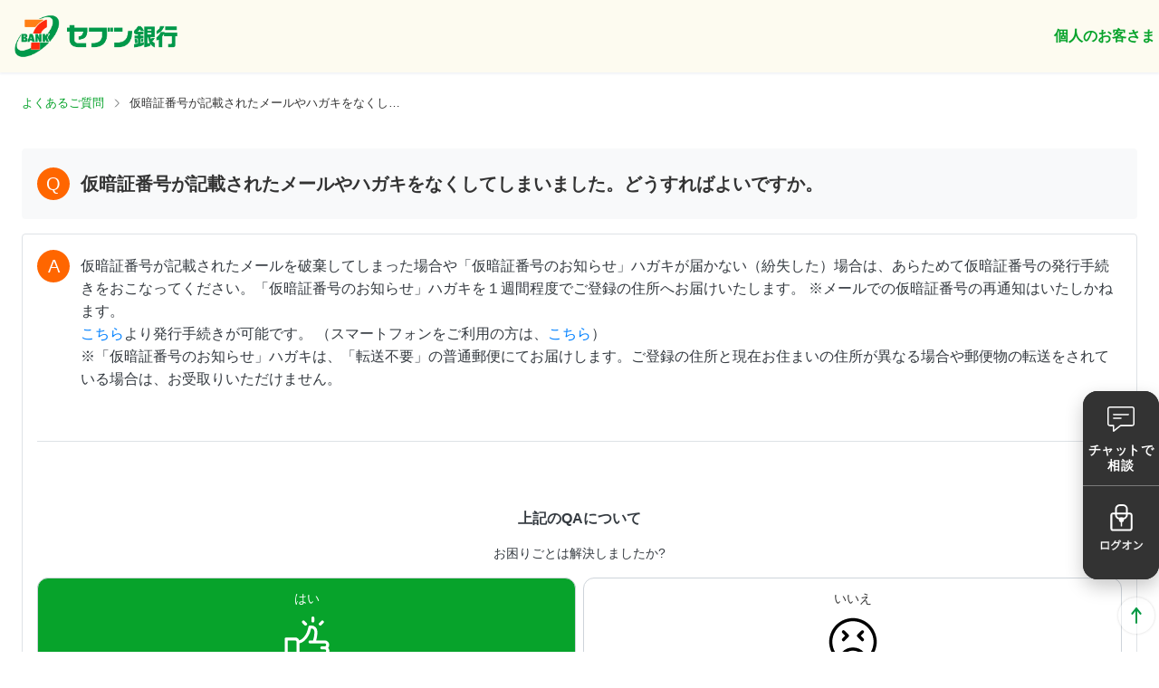

--- FILE ---
content_type: text/html
request_url: https://faqsearch.sevenbank.co.jp/answer/68c01deb700e23540e35c090
body_size: 24016
content:
<!DOCTYPE html><html class="b-sevenbank template-4" lang="ja"><head><meta charSet="utf-8"/><meta http-equiv="x-ua-compatible" content="ie=edge"/><meta name="viewport" content="width=device-width, initial-scale=1, shrink-to-fit=no"/><meta name="generator" content="Gatsby 5.13.7"/><meta data-react-helmet="true" name="viewport" content="minimum-scale=1, initial-scale=1, width=device-width, shrink-to-fit=no"/><meta data-react-helmet="true" name="image" content="https://s3.karakuri.ai/images/sevenbank/icon-1758280486461.png"/><meta data-react-helmet="true" property="og:type" content="website"/><meta data-react-helmet="true" property="og:url" content="https://faqsearch.sevenbank.co.jp/answer/68c01deb700e23540e35c090/"/><meta data-react-helmet="true" property="og:title" content="仮暗証番号が記載されたメールやハガキをなくしてしまいました。どうすればよいですか。 : 個人のお客さまーよくあるご質問(FAQ)｜セブン銀行"/><meta data-react-helmet="true" property="og:image" content="https://s3.karakuri.ai/images/sevenbank/icon-1758280486461.png"/><meta data-react-helmet="true" name="twitter:card" content="summary_large_image"/><meta data-react-helmet="true" name="twitter:title" content="仮暗証番号が記載されたメールやハガキをなくしてしまいました。どうすればよいですか。 : 個人のお客さまーよくあるご質問(FAQ)｜セブン銀行"/><meta data-react-helmet="true" name="twitter:image" content="https://s3.karakuri.ai/images/sevenbank/icon-1758280486461.png"/><style data-href="/styles.c31ed7f259d7ed9b6ccd.css" data-identity="gatsby-global-css">.faq-layout{flex-wrap:wrap;justify-content:center;margin:0 auto}.faq-layout .faq-layout-header{background-color:#fff;display:flex;height:100%;padding:0}.faq-layout .faq-layout-header .faq-header-spacer{flex:auto}.faq-layout .faq-layout-header .faq-header-caption{align-self:flex-end;font-weight:600;margin-bottom:2px}.faq-layout .faq-layout-container{margin:0 auto}.html-widget-iframe{border:none;overflow-y:hidden}.faq-filter-search-result-widget__result-message-success{white-space:pre-wrap}:export{mainColor:#07a32b;mainContrast:#fff;secondaryColor:#f60;secondaryContrast:rgba(0,0,0,.87);panelBorderColor:var(--color-border);accentColor:var(--color-accent);categoryBorderColor:var(--color-border);disableRipple:false;fontFamily:var(--font-family)}:root{--font-family:"Noto Sans JP",sans-serif;--color-primary:#07a32b;--color-primary-hover:#09d337;--color-secondary:#f60;--color-secondary-hover:#f67258;--color-accent:#ff6b6b;--color-accent-hover:#fa5252;--color-gradient-start:#12b886;--color-gradient-end:#0ca678;--color-body:#fff;--color-border:#e6e6e6;--color-line:#dee2e6;--color-white:#fff;--color-black:#000;--color-header:#fdfbf0;--color-text:#333;--color-text-light:#343a40;--color-h2:var(--color-white);--color-h3:var(--color-primary);--color-caption:var(--color-primary);--color-search-title:var(--color-primary);--color-card-title:var(--color-white);--color-list-title:var(--color-text);--color-category-text:var(--color-text);--color-category-text-sub:#343a40;--color-category-text-selected:var(--color-text);--color-question-text:var(--color-text);--color-answer-text:#343a40;--color-link:#0080ff;--color-link-hover:#0079f2;--color-breadcrumb-text:var(--color-text);--color-breadcrumb-link:var(--color-primary);--color-breadcrumb-link-hover:var(--color-primary);--color-logo:var(--color-text);--color-panel-bg:#fff;--color-panel-hover:#f8f9fa;--color-filter-search-bg:#f0f0f0;--color-search-bg:#f8f9fa;--color-search-bg-hover:#f8f9fa;--color-search-border:#ced4da;--color-search-placeholder:grey;--color-search-line:#dee2e6;--color-category-bg:#fff;--color-category-selected:#e5f6e9;--color-category-hover:#e5f6e9;--color-question-bg:#f8f9fa;--color-question-border:#f8f9fa;--color-answer-bg:#fff;--color-answer-border:#dee2e6;--color-answer-important:#c62828;--color-button-bg:#fff;--color-button-border:#ced4da;--color-button-text:var(--color-text);--color-button-hover:#f8f9fa;--color-tag-bg:#fff;--color-tag-border:#343a40;--color-tag-text:#343a40;--color-tag-hover:#f8f9fa;--color-table-header-bg:#f8f9fa;--color-table-text:var(--color-text);--color-expand-icon-arrow:var(--color-text);--color-icon-selected:#12b886;--color-icon-chip-delete:#343a40;--faq-header-background-color:var(--color-primary);--faq-header-background-image:url();--color-panel-card-bg:var(--color-primary);--color-panel-card-border:var(--color-primary);--color-panel-card-hover:#f8f9fa;--header-height-desktop:80px;--header-height-mobile:60px;--max-width-container:1280px;--max-width-header:1280px;--max-width-search:840px;--contents-width:1280px;--sidebar-width:300px;--has-sidebar-padding-desktop:40px 12px;--has-sidebar-content-gap:64px;--has-sidebar-components-gap:40px;--padding-header-desktop:4px;--padding-header-mobile:4px;--padding-faq-header-desktop:40px;--padding-faq-header-mobile:40px;--padding-panel-desktop:40px 24px;--padding-panel-mobile:24px 16px;--padding-panel-h3-desktop:32px;--padding-panel-h3-mobile:24px;--padding-panel-list-desktop:24px 8px;--padding-panel-list-mobile:16px 0;--padding-category-card-desktop:20px 16px;--padding-category-card-mobile:12px 16px;--padding-category-card-gap-desktop:24px;--padding-category-card-gap-tablet:16px;--padding-category-card-gap-mobile:8px;--padding-filter-category-gap-desktop:24px;--padding-filter-category-gap-tablet:16px;--padding-filter-category-gap-mobile:8px;--padding-category-menu-desktop:24px;--padding-category-menu-mobile:16px;--padding-category-indent-desktop:28px;--padding-category-indent-mobile:24px;--padding-search-panel-desktop:40px 24px;--padding-search-panel-mobile:32px 16px;--padding-search-panel-title-desktop:24px;--padding-search-panel-title-mobile:16px;--margin-search-panel-bottom-desktop:40px;--margin-search-panel-bottom-mobile:24px;--padding-navigation-desktop:24px;--padding-navigation-mobile:16px;--margin-search-navigation-bottom-desktop:24px;--margin-search-navigation-bottom-mobile:16px;--padding-answer-header-desktop:20px 16px;--padding-answer-header-mobile:12px 8px;--padding-answer-content-desktop:20px 16px;--padding-answer-content-mobile:12px 8px;--line-height-answer-content:1.6;--padding-chip-button:8px 6px;--icon-search:url(https://karakuri-faq-dev.s3.ap-northeast-1.amazonaws.com/faq-template/images/icon-search.svg);--icon-question:url(https://karakuri-faq-dev.s3.ap-northeast-1.amazonaws.com/faq-template/images/icon-q.svg);--icon-answer:url(https://karakuri-faq-dev.s3.ap-northeast-1.amazonaws.com/faq-template/images/icon-a.svg);--icon-information:url(https://karakuri-faq-dev.s3.ap-northeast-1.amazonaws.com/faq-template/images/icon-i.svg);--icon-arrow-right:url(https://karakuri-faq-dev.s3.ap-northeast-1.amazonaws.com/faq-template/images/arrow-right.svg);--icon-contact:url(https://karakuri-faq-dev.s3.ap-northeast-1.amazonaws.com/faq-template/images/contact.svg);--icon-undo:url(https://karakuri-faq-dev.s3.ap-northeast-1.amazonaws.com/faq-template/images/undo.svg);--icon-accordion-down:url(https://karakuri-faq-dev.s3.ap-northeast-1.amazonaws.com/faq-template/images/arrow-down.svg);--icon-accordion-up:url(https://karakuri-faq-dev.s3.ap-northeast-1.amazonaws.com/faq-template/images/arrow-up.svg);--icon-trail:url(https://karakuri-faq-dev.s3.ap-northeast-1.amazonaws.com/faq-template/images/trail.svg);--icon-sample-photo:url(https://karakuri-faq-dev.s3.ap-northeast-1.amazonaws.com/faq-template/images/sample-photo.svg);--size-logo-height-desktop:57.78px;--size-logo-height-mobile:37.66px;--size-panel-list-icon:30px;--size-panel-answer-page-icon-desktop:36px;--size-panel-answer-page-icon-mobile:28px;--size-panel-card-image-width-desktop:32px;--size-panel-card-image-height-desktop:32px;--size-panel-card-image-width-mobile:24px;--size-panel-card-image-height-mobile:24px;--size-icon-chip-delete:16px;--size-icon-search:20px;--size-icon-trail:12px;--size-icon-arrow-right:16px;--color-filter-icon-question:brightness(0) saturate(100%) invert(6%) sepia(2%) saturate(7087%) hue-rotate(169deg) brightness(89%) contrast(80%);--color-filter-icon-answer:brightness(0) saturate(100%) invert(6%) sepia(2%) saturate(7087%) hue-rotate(169deg) brightness(89%) contrast(80%);--color-filter-icon-information:brightness(0) saturate(100%) invert(6%) sepia(2%) saturate(7087%) hue-rotate(169deg) brightness(89%) contrast(80%);--color-filter-icon-search:brightness(0) saturate(100%) invert(6%) sepia(2%) saturate(7087%) hue-rotate(169deg) brightness(89%) contrast(80%);--color-filter-icon-search-hover:brightness(0) saturate(100%) invert(58%) sepia(15%) saturate(202%) hue-rotate(169deg) brightness(94%) contrast(88%);--color-filter-icon-arrow:brightness(0) saturate(100%) invert(6%) sepia(2%) saturate(7087%) hue-rotate(169deg) brightness(89%) contrast(80%);--color-filter-icon-accordion:brightness(0) saturate(100%) invert(6%) sepia(2%) saturate(7087%) hue-rotate(169deg) brightness(89%) contrast(80%);--color-filter-icon-trail:brightness(0) saturate(100%) invert(21%) sepia(7%) saturate(798%) hue-rotate(169deg) brightness(92%) contrast(92%);--color-filter-icon-back:brightness(0) saturate(100%) invert(6%) sepia(2%) saturate(7087%) hue-rotate(169deg) brightness(89%) contrast(80%);--color-filter-icon-contact:brightness(0) saturate(100%) invert(6%) sepia(2%) saturate(7087%) hue-rotate(169deg) brightness(89%) contrast(80%);--color-filter-image:none;--label-maybe-this-one:"これかも!";--hidden-header-caption-desktop:flex;--hidden-header-caption-mobile:flex;--hidden-top-page-header:flex;--hidden-answer-page-header:none;--hidden-category-page-header:none;--number-of-items-display:flex;--display-navigation-breadcrumb-answer-page:block;--display-category-trail:flex;--display-sidebar-category-header:flex;--direction-panel-card-desktop:column;--direction-panel-card-mobile:row;--text-align-panel-card-desktop:center;--text-align-panel-card-mobile:left;--text-align-answer-button:center;--order-navigation-breadcrumb:1;--order-navigation-breadcrumb-desktop:0;--order-navigation-breadcrumb-mobile:0;--number-of-items-position:flex-start;--number-of-category-pagination-position:flex-end;--undo-button-width:var(--full);--undo-button-position:flex-start;--position-header:relative;--max-width-answer-actions-buttons:720px;--border-radius-answer-button:var(--border-radius-md);--border-radius-questionnaire-button:var( --border-radius-lg );--border-radius-back-button:var(--border-radius-sm);--border-radius-chip-button:var( --border-radius-sm );--border-width-back-buttons:0.5px;--border-width-search-tag:0.5px;--box-shadow-button:none;--box-shadow-panel-card:none;--width-questionnaire-button-desktop:50%;--width-questionnaire-button-mobile:50%;--height-questionnaire-button-desktop:110px;--height-questionnaire-button-mobile:80px;--height-answer-button-desktop:48px;--height-answer-button-mobile:42px;--paragraph-mobile:21px;--paragraph-desktop:24px;--pagination-button-size:36px;--pagination-button-border-radius:36px;--pagination-button-hover-color:#f8f9fa;--pagination-button-active-color:var(--color-secondary);--pagination-button-active-number-color:#fff;--pagination-button-icon-color:#212529;--color-label-maybe-this-one:var(--color-white);--background-color-label-maybe-this-one:var(--color-primary);--border-radius-label-maybe-this-one:var(--border-radius-sm);--padding-label-maybe-this-one:6px 8px;--category-card-4:calc(25% - var(--padding-filter-category-gap-desktop)*3/4);--category-card-3:calc(33.33333% - var(--padding-filter-category-gap-desktop)*2/3);--number-filter-category-card-desktop:var( --category-card-3 );--color-footer-bg:#f8f9fa;--color-footer-line:#dee2e6;--footer-nav-gap-desktop:48px;--footer-nav-gap-mobile:24px;--footer-nav-p-margin-desktop:12px;--footer-nav-p-margin-mobile:6px;--footer-bottom-align-items-mobile:center;--font-size-footer-nav-desktop:var(--font-size-xs);--font-size-footer-nav-mobile:var(--font-size-xs);--color-carousel:var(--color-primary);--color-carousel-icon:#fff;--fs-answer-title-desktop:var(--font-size-xl);--fs-answer-title-mobile:var(--font-size-md);--fs-answer-content-desktop:var(--font-size-md);--fs-answer-content-mobile:var(--font-size-base);--fs-answer-markdown-h1:var(--font-size-xl);--fs-answer-markdown-h2:var(--font-size-lg);--fs-answer-markdown-h3:var(--font-size-md);--fs-answer-markdown-em:var(--font-size-sm);--fs-answer-action-button-desktop:var(--font-size-base);--fs-answer-action-button-mobile:var(--font-size-sm);--fs-answer-table-td:var(--font-size-base);--fs-answer-table-th:var(--font-size-base);--fs-questionnaire-desktop:var(--font-size-base);--fs-questionnaire-mobile:var(--font-size-sm);--fs-breadcrumb-desktop:var(--font-size-sm);--fs-breadcrumb-mobile:var(--font-size-sm);--fs-undo-button-desktop:var(--font-size-base);--fs-undo-button-mobile:var(--font-size-sm);--fs-category-menu-h4-desktop:var(--font-size-md);--fs-category-menu-h4-mobile:var(--font-size-base);--fs-category-menu-label-desktop:var(--font-size-md);--fs-category-menu-label-mobile:var(--font-size-base);--fs-chip-desktop:var(--font-size-base);--fs-chip-mobile:var(--font-size-xs);--fs-filter-category-desktop:var(--font-size-md);--fs-filter-category-mobile:var(--font-size-base);--fs-header-h2-desktop:48px;--fs-header-h2-mobile:36px;--fs-header-caption:var(--font-size-md);--fs-number-of-items-desktop:var(--font-size-sm);--fs-number-of-items-mobile:var(--font-size-xs);--fs-pagination:var(--font-size-sm);--fs-panel-h3-desktop:var(--font-size-xxl);--fs-panel-h3-mobile:var(--font-size-xl);--fs-panel-list-title-desktop:var(--font-size-md);--fs-panel-list-title-mobile:var(--font-size-base);--fs-panel-card-title-desktop:var(--font-size-md);--fs-panel-card-title-mobile:var(--font-size-base);--fs-search-title-desktop:var(--font-size-xxl);--fs-search-title-mobile:var(--font-size-xl);--fs-search-result-title:var(--font-size-base);--fs-search-result-message:var(--font-size-base);--fs-snackbar-message:var(--font-size-sm);--fs-label-maybe-this-one:var(--font-size-xs);--fw-answer-title:var(--font-weight-bold);--fw-answer-button:var(--font-weight-bold);--fw-caption:var(--font-weight-semibold);--fw-questionnaire-button:var( --font-weight-normal );--fw-search-title:var(--font-weight-semibold);--fw-panel-card-title:var(--font-weight-semibold);--fw-chip-button:var(--font-weight-normal)}.faq-answer-content-wrapper .faq-answer-content{display:flex}.faq-answer-content-wrapper .faq-answer-content__a{height:30px;width:30px}.faq-answer-content-wrapper .faq-answer-content__answer-wrapper{width:100%}.faq-answer-content-wrapper .faq-answer-content__answer{margin-left:15px;overflow-wrap:anywhere;text-align:left;white-space:pre-wrap;word-break:break-all}.faq-answer-content-wrapper .faq-answer-content__answer p{margin:0}.faq-answer-content-wrapper .faq-answer-content__answer .md{white-space:normal}.faq-answer-content-wrapper .faq-answer-content__answer .md ol,.faq-answer-content-wrapper .faq-answer-content__answer .md ul{padding-left:16px}.faq-answer-content-wrapper .faq-answer-content__answer .md h1{font-size:21px}.faq-answer-content-wrapper .faq-answer-content__answer .md h2{font-size:18px}.faq-answer-content-wrapper .faq-answer-content__answer .md h3{font-size:16px}.faq-answer-content-wrapper .faq-answer-content__answer .md a{color:#007bbb;text-decoration:none}.faq-answer-content-wrapper .faq-answer-content__answer .md a:hover{text-decoration:underline}.faq-answer-content-wrapper .faq-answer-content__answer .md em{color:#c62828;font-style:normal}.faq-answer-content-wrapper .faq-answer-content__answer .md td,.faq-answer-content-wrapper .faq-answer-content__answer .md th{text-align:left}.faq-answer-content-wrapper .faq-answer-content__answer .md td.right,.faq-answer-content-wrapper .faq-answer-content__answer .md th.right{text-align:right}.faq-answer-content-wrapper .faq-answer-content__answer .md td.center,.faq-answer-content-wrapper .faq-answer-content__answer .md th.center{text-align:center}.faq-answer-content-wrapper .faq-answer-content__button{margin-bottom:1px;text-transform:none}.faq-answer-content__carousel-slide{height:50vh;overflow-y:auto}.category-selector .category-selector__button{background:#fff}.category-selector .category-selector__popper{z-index:1}.category-selector .category-selector__popper .arrow{font-size:7px;height:3em;left:7px;position:absolute;width:3em}.category-selector .category-selector__popper .arrow:before{border-style:solid;content:"";display:block;height:0;left:-7px;margin:auto;position:absolute;top:1;width:0}.category-selector .category-selector__popper[x-placement*=bottom]{margin-top:7px}.category-selector .category-selector__popper[x-placement*=bottom] .arrow{border-bottom:1em solid #000;border-left:1em solid transparent;border-right:1em solid transparent;height:0;margin-top:-.9em;width:0}.category-selector .category-selector__popper[x-placement*=bottom] .arrow:before{border-color:transparent transparent #fff;border-width:0 1em 1em}.category-selector .category-selector__popper[x-placement*=top] .arrow{border-left:1em solid transparent;border-right:1em solid transparent;border-top:1em solid #000;bottom:0;height:0;margin-bottom:-.9em;width:0}.category-selector .category-selector__popper[x-placement*=top] .arrow:before{border-color:#fff transparent transparent;border-width:1em 1em 0}.category-selector .category-selector__popper[x-placement*=right] .arrow{border-bottom:1em solid transparent;border-right:1em solid #000;border-top:1em solid transparent;height:0;left:0;margin-left:-.9em;width:0}.category-selector .category-selector__popper[x-placement*=right] .arrow:before{border-color:transparent #fff transparent transparent;border-width:1em 1em 1em 0}.category-selector .category-selector__popper[x-placement*=left] .arrow{border-bottom:1em solid transparent;border-left:1em solid #000;border-top:1em solid transparent;height:0;margin-right:-.9em;right:0;width:0}.category-selector .category-selector__popper[x-placement*=left] .arrow:before{border-color:transparent transparent transparent #fff;border-width:1em 0 1em 1em}.category-selector .category-selector__wrapper{position:relative}.category-selector .category-selector__wrapper .category-selector__paper{background-color:#fff;border:1px solid;min-width:264px;overflow:hidden;padding-left:0;padding-right:0;padding-top:8px;text-align:center}.category-selector .category-selector__wrapper .category-selector__paper .category-selector__title{font-size:1rem;font-weight:700;padding-bottom:8px;padding-top:8px}.faq-filter-search-keyword .faq-filter-search-keyword__title{color:#f60;font-size:1rem;font-weight:700}.faq-filter-search-keyword .faq-filter-search-keyword__wrapper{display:flex;flex-wrap:wrap;height:auto;justify-content:flex-start;overflow:hidden}.faq-filter-search-keyword .faq-filter-search-keyword__wrapper>*{margin:4px}.faq-filter-search-keyword .faq-filter-search-keyword__wrapper.less{height:42px}.faq-filter-search-keyword .faq-filter-search-keyword__wrapper.noLoad{height:80px}.faq-filter-search-keyword .faq-filter-search-keyword__wrapper .faq-filter-search-keyword__chip{background:#fff;font-size:1rem}.faq-filter-search-keyword .faq-filter-search-keyword__wrapper .faq-filter-search-keyword__chip svg{height:.7em;width:.7em}.faq-filter-search-keyword .faq-filter-search-keyword__wrapper .faq-filter-search-keyword__chip span{color:#f60}.faq-filter-search-keyword .faq-filter-search-keyword__button{border-radius:0;border-top:1px solid #e0e0e0;color:#757575;margin-left:-10px;margin-top:10px;padding-top:10px;width:calc(100% + 20px)}.faq-filter-search{background:#e6e6e6}.faq-filter-search.faq-filter-search__container{padding:32px}.faq-filter-search .faq-filter-search__inner{align-items:center;display:flex;position:relative}.faq-filter-search .faq-filter-search__button{border-radius:8px;margin-left:8px}.faq-filter-search .faq-filter-search-field{flex:1 1 auto}.faq-filter-search-field--disable-portal{left:0;top:47px}.faq-filter-search-keyword-expand-button{display:none}.faq-filter-search-keyword-expand-button.faq-filter-search-keyword__button--mobile{display:block}.faq-search-container{flex-grow:1;min-width:200px;position:relative}.faq-search-container .faq-search-container__paper{left:0;margin-top:0;position:absolute;right:0;z-index:1}.faq-search-container .faq-search-container__paper .faq-search-container__paper__progress{border-bottom-left-radius:5px;border-bottom-right-radius:5px;margin-top:-4px}.faq-search-container .faq-search-container__paper.faq-search-result .faq-search-result__message{margin:16px 12px}.faq-search-container .faq-search-container__paper.faq-search-result .faq-search-item--selected{background-color:#e6e6e6}.faq-search{align-items:center;display:flex;padding:0}.faq-search .faq-search__input{flex:1 1;margin-left:8px}.faq-breadcrumb{padding:8px 16px}.faq-panel-header{padding:12px}.faq-panel-header .faq-panel-header__title{font-size:.9rem}.faq-panel{margin:0 auto 15px;min-width:275px}.faq-panel .faq-panel-content{padding:0}.faq-panel .faq-panel-content:last-child{padding-bottom:0}.faq-panel .faq-panel-content .faq-panel-content__button{justify-content:flex-start}.faq-panel .faq-panel-content .faq-panel-content__avatar{height:30px;width:30px}.faq-panel .faq-panel-content .faq-panel-content__q{margin-left:10px;text-align:left;text-transform:none}.faq-panel .faq-panel-content .faq-panel-content__q em{font-style:normal}.faq-panel .faq-answer-q{height:30px;width:30px}.faq-panel .faq-category{padding:0}.faq-panel .faq-category:last-child{padding-bottom:0}.faq-panel .faq-category .faq-category__category{color:#fff;text-transform:none}.faq-panel .faq-category .faq-category__button,.faq-panel .faq-subcategory.faq-category__button{border-radius:0;justify-content:flex-start;margin-top:5px;text-transform:none}.faq-questionnaire .faq-questionnaire__title{font-size:14px}.faq-questionnaire .faq-questionnaire__actions{display:flex}.faq-questionnaire .faq-questionnaire__actions .faq-questionnaire__actions__button{flex:1 1}.faq-tag-cloud{display:flex;flex-wrap:wrap;margin-left:8px;margin-right:8px;padding-bottom:0}.faq-tag-cloud .faq-tag-cloud__item{align-items:center;background-color:#fff;border:1px solid #ccc;border-radius:3px;display:inline-flex;flex:1 1;justify-content:center;margin-bottom:8px;margin-right:8px;max-width:130px;padding:0}.faq-tag-cloud .faq-tag-cloud__item .faq-tag-cloud__item__link{color:#07a32b;display:inline-block;height:24px;line-height:24px;overflow:hidden;padding-left:8px;padding-right:8px;text-align:center;text-overflow:ellipsis;transition:.2s;white-space:nowrap;width:100%}.faq-pagination{display:flex;justify-content:center}.faq-button-copy-link-wrapper{display:flex;justify-content:flex-end;width:100%}.faq-button-copy-link{display:none}:root{--font-size-xxs:0.6875rem;--font-size-xs:0.75rem;--font-size-sm:0.8125rem;--font-size-base:0.875rem;--font-size-base-plus:0.9375rem;--font-size-md:1rem;--font-size-lg:1.125rem;--font-size-xl:1.25rem;--font-size-xxl:1.5rem;--font-size-xxxl:1.75rem;--font-size-xxxxl:2.25rem;--font-weight-normal:400;--font-weight-medium:500;--font-weight-semibold:600;--font-weight-bold:700;--space-xxs:2px;--space-xs:4px;--space-sm:8px;--space-md:12px;--space-base:16px;--space-lg:20px;--space-xl:24px;--space-xxl:32px;--space-xxxl:40px;--font-icon:"Roboto",sans-serif;--full:100%;--auto:auto;--border-radius-xs:2px;--border-radius-sm:4px;--border-radius-md:8px;--border-radius-lg:12px;--box-shadow-sm:0 1px 3px rgba(0,0,0,.12),0 1px 2px rgba(0,0,0,.08);--box-shadow-md:0 4px 6px -1px rgba(0,0,0,.1),0 2px 4px -1px rgba(0,0,0,.06);--box-shadow-lg:0 10px 15px -3px rgba(0,0,0,.1),0 4px 6px -2px rgba(0,0,0,.05);--box-shadow-tag:0px 2px 2px 0px rgba(40,75,125,.06);--box-shadow-header:0px 2px 2px 0px rgba(40,75,125,.06);--transition-base:0.2s ease-in-out;--transition-fast:0.1s ease-in-out;--color-text-icon-question:#212529;--color-text-icon-answer:#212529;--color-text-icon-information:#212529;--logo-image:url(https://karakuri-faq-dev.s3.ap-northeast-1.amazonaws.com/faq-template/images/logo.svg)}.template-4 .faq{background-color:var(--color-body);color:var(--color-text);font-family:var(--font-family)}.template-4 header{background-color:var(--color-header);border-bottom:none;box-shadow:var(--box-shadow-header);height:var(--header-height-mobile);opacity:1;padding:0 var(--padding-header-mobile);position:var(--position-header);width:100%;z-index:1}.template-4 header .faq-layout-header{background-color:var(--color-header);display:flex;height:100%;justify-content:center;margin:0 auto;max-width:var(--max-width-header);padding:0}.template-4 header .faq-layout-header .faq-logo,.template-4 header .faq-layout-header .faq-logo a{align-items:center;color:var(--color-logo);content:var(--logo-image);display:flex;font-size:var(--font-size-xxxl);font-weight:var(--font-weight-bold);height:var(--size-logo-height-mobile);margin-bottom:auto;margin-top:auto;min-width:auto;text-decoration:none}.template-4 header .faq-layout-header .faq-logo a:has(img),.template-4 header .faq-layout-header .faq-logo:has(img){content:none}.template-4 header .faq-layout-header .faq-logo a:not(:empty),.template-4 header .faq-layout-header .faq-logo:not(:empty){content:none}.template-4 header .faq-layout-header .faq-logo a img,.template-4 header .faq-layout-header .faq-logo img{display:block;height:var(--size-logo-height-mobile);object-fit:contain;width:auto}.template-4 header .faq-layout-header .faq-header-caption{align-self:center;color:var(--color-caption);display:var(--hidden-header-caption-mobile);font-size:var(--fs-header-caption);font-weight:var(--fw-caption);margin:0}.template-4 .faq-header{align-items:center;background:var(--faq-header-background-color) var(--faq-header-background-image) no-repeat center/cover;display:var(--hidden-top-page-header);justify-content:center;min-height:100px}.template-4 .faq-header,.template-4 .faq-header h2{font-weight:var(--font-weight-semibold);height:auto}.template-4 .faq-header h2{line-height:normal;margin:0;padding:var(--padding-faq-header-mobile) 0;text-align:center}.template-4 .faq-header h2,.template-4 .faq-index-layout .faq-main-content .faq-header h2{color:var(--color-h2);font-size:var(--fs-header-h2-mobile)}.template-4 .faq-answer-layout .faq-main-content .faq-header{display:var(--hidden-answer-page-header)}.template-4 .faq-answer-layout .faq-main-content .faq-header h2{color:var(--color-h2);font-size:var(--fs-header-h2-mobile)}@media screen and (min-width:768px){.template-4 header{height:var(--header-height-desktop);overflow:hidden;padding:0 var(--padding-header-desktop);top:0;width:100%}.template-4 header .faq-layout-header .faq-logo,.template-4 header .faq-layout-header .faq-logo a,.template-4 header .faq-layout-header .faq-logo a img,.template-4 header .faq-layout-header .faq-logo img{height:var(--size-logo-height-desktop)}.template-4 header .faq-layout-header .faq-header-caption{display:var(--hidden-header-caption-desktop)}.template-4 .faq-header h2{padding:var(--padding-faq-header-desktop) 0}.template-4 .faq-answer-layout .faq-main-content .faq-header h2,.template-4 .faq-header h2,.template-4 .faq-index-layout .faq-main-content .faq-header h2{font-size:var(--fs-header-h2-desktop)}}.template-4 .faq-breadcrumb{padding:0}.template-4 .faq-breadcrumb nav{line-height:24px}.template-4 .faq-breadcrumb nav li{align-items:center;display:flex;line-height:1.6;min-height:20px}.template-4 .faq-breadcrumb nav li a,.template-4 .faq-breadcrumb nav li p{font-size:var(--fs-breadcrumb-mobile);line-height:1.6;max-width:300px;overflow:hidden;text-overflow:ellipsis;white-space:nowrap}.template-4 .faq-breadcrumb nav li a{color:var(--color-breadcrumb-link);text-decoration:none}.template-4 .faq-breadcrumb nav li a:hover{color:var(--color-breadcrumb-link-hover);text-decoration:underline}.template-4 .faq-breadcrumb nav li p{color:var(--color-breadcrumb-text)}.template-4 .faq-breadcrumb nav li:nth-child(2n){color:var(--color-breadcrumb-text);font-family:var(--font-icon);font-size:0;line-height:1.6}.template-4 .faq-breadcrumb nav li:nth-child(2n):after{background-image:var(--icon-arrow-right);background-position:50%;background-repeat:no-repeat;background-size:contain;content:"";display:block;filter:var(--color-filter-icon-arrow);height:11px;margin:0;width:11px}.template-4 .faq-answer-page .faq-search-navigation{margin:0 auto}@media screen and (min-width:768px){.template-4 .faq-breadcrumb nav{line-height:24px}.template-4 .faq-breadcrumb nav li a,.template-4 .faq-breadcrumb nav li p{font-size:var(--fs-breadcrumb-desktop)}.template-4 .faq-breadcrumb nav li:nth-child(2n):after{height:12px;width:12px}}.template-4 .faq-search-navigation{margin:0 auto;max-width:var(--max-width-container);padding:var(--padding-navigation-mobile)}.template-4 .faq-search-navigation ul li a{height:auto}.template-4 .faq-navigation{border-bottom:none;display:flex;flex-direction:column;margin:0 auto;width:100%}.template-4 .faq-navigation>div.faq-breadcrumb{margin:0 auto;max-width:var(--max-width-container);order:var(--order-navigation-breadcrumb);padding:var(--padding-navigation-mobile);width:100%}.template-4 .faq-answer-page .faq-navigation>div.faq-breadcrumb{display:var(--display-navigation-breadcrumb-answer-page)}@media screen and (min-width:768px){.template-4 .faq-navigation>div.faq-breadcrumb,.template-4 .faq-search-navigation{padding:var(--padding-navigation-desktop)}}.template-4 .faq-panel{background:var(--color-panel-bg);border-bottom:none;box-shadow:none;margin:0 auto;max-width:var(--max-width-container);position:relative}.template-4 .faq-panel:before{background:transparent}.template-4 .faq-panel .faq-panel-header{background:none;padding:0}.template-4 .faq-panel .faq-panel-header>div>h3.faq-panel-header__title{color:var(--color-h3);font-size:var(--fs-panel-h3-mobile);font-weight:var(--font-weight-semibold);padding:0 0 var(--padding-panel-h3-mobile) 0}.template-4 .faq-panel .faq-panel-header>div>h3.faq-panel-header__title.faq-pagination{border:none;color:var(--color-text);font-size:var(--fs-number-of-items-mobile);font-weight:var(--font-weight-normal);justify-content:var(--number-of-category-pagination-position);padding:0 0 16px}.template-4 .faq-panel .faq-panel-content{border-top:1px solid var(--color-line);padding:0}.template-4 .faq-panel .faq-panel-content:last-child{border-bottom:1px solid var(--color-line);padding-bottom:0}.template-4 .faq-panel .faq-panel-content .faq-panel-content__button{border-radius:0;padding:var(--padding-panel-list-mobile)}.template-4 .faq-panel .faq-panel-content .faq-panel-content__button:hover{background-color:var(--color-panel-hover)}.template-4 .faq-panel .faq-panel-content .faq-panel-content__avatar{background-color:transparent;color:var(--color-text-icon-question);content:var(--icon-question);filter:var(--color-filter-icon-question);font-family:var(--font-icon);height:var(--size-panel-list-icon);width:var(--size-panel-list-icon)}.template-4 .faq-panel .faq-panel-content .faq-panel-content__q{margin-left:var(--space-sm);text-align:left;text-transform:none}.template-4 .faq-panel .faq-panel-content .faq-panel-content__q em{font-style:normal}.template-4 .faq-panel .faq-panel-content>.faq-panel-content-button>span>h5{color:var(--color-list-title);display:flex;font-size:var(--fs-panel-list-title-mobile);line-height:1.6;overflow-wrap:break-word;word-break:break-word}.template-4 .faq-panel.faq-panel-information .faq-panel-content .faq-panel-content__avatar{color:var(--color-text-icon-information);content:var(--icon-information);filter:var(--color-filter-icon-information)}.template-4 .faq-panel.faq-panel-information .faq-panel-content>.faq-panel-content-button>span>.faq-panel-content__avatar{color:var(--color-text-icon-information)}.template-4 .faq-panel .faq-panel-card-list{display:flex;flex-wrap:wrap;gap:var(--padding-category-card-gap-mobile);margin:0 auto;max-width:var(--max-width-container);padding:0}.template-4 .faq-panel .faq-panel-card-list .faq-panel-card{background-color:var(--color-panel-card-bg);border:1px solid var(--color-panel-card-border);border-radius:var(--border-radius-sm);box-shadow:var(--box-shadow-panel-card);flex:0 0 calc(33.33333% - var(--space-sm)*2/3);margin:0;min-width:unset}.template-4 .faq-panel .faq-panel-card-list .faq-panel-card:hover{background-color:var(--color-panel-card-hover);box-shadow:var(--box-shadow-panel-card)}.template-4 .faq-panel .faq-panel-card-list .faq-panel-card:first-child:last-child{flex:0 0 100%}.template-4 .faq-panel .faq-panel-card-list .faq-panel-card:first-child:nth-last-child(2n):not(:first-child:nth-last-child(3n)),.template-4 .faq-panel .faq-panel-card-list .faq-panel-card:first-child:nth-last-child(2n):not(:first-child:nth-last-child(3n))~.faq-panel-card{flex:0 0 calc((100% - var(--padding-category-card-gap-tablet))/2)}.template-4 .faq-panel .faq-panel-card-list .faq-panel-card>div{height:100%}.template-4 .faq-panel .faq-panel-card-list .faq-panel-card>div a{align-items:center;display:flex;flex-direction:var(--direction-panel-card-mobile);gap:var(--space-sm);height:100%;justify-content:var(--text-align-panel-card-mobile);padding:var(--padding-category-card-mobile);width:100%}.template-4 .faq-panel .faq-panel-card-list .faq-panel-card>div a .faq-panel-card-content{align-items:flex-start;display:flex;margin:0;order:2;padding:0;width:auto}.template-4 .faq-panel .faq-panel-card-list .faq-panel-card>div a .faq-panel-card-content h5{align-items:center;color:var(--color-card-title);display:flex;font-size:var(--fs-panel-card-title-mobile);font-weight:var(--fw-panel-card-title);justify-content:center;line-height:normal;overflow:hidden;width:auto}.template-4 .faq-panel .faq-panel-card-list .faq-panel-card>div a .faq-panel-card-media{filter:var(--color-filter-image);height:var(--size-panel-card-image-height-mobile);margin:0 auto;order:1;width:var(--size-panel-card-image-width-mobile)}.template-4 .faq-panel .faq-panel-card-list .faq-panel-card>div a .faq-panel-card-media.MuiCardMedia-img{background-image:none;display:flex;margin:0}.template-4 .faq-panel .faq-panel-card-list .faq-panel-card>div a:not(:has(.faq-panel-card-media)):before{background-image:var(--icon-sample-photo);background-position:50%;background-repeat:no-repeat;background-size:contain;content:"";display:block;filter:var(--color-filter-image);height:var(--size-panel-card-image-height-mobile);margin:0;order:1;width:var(--size-panel-card-image-width-mobile)}@media screen and (min-width:768px){.template-4 .faq-panel .faq-panel-header>div>h3.faq-panel-header__title{font-size:var(--fs-panel-h3-desktop);padding:0 0 var(--padding-panel-h3-desktop) 0}.template-4 .faq-panel .faq-panel-header>div>h3.faq-panel-header__title.faq-pagination{font-size:var(--fs-number-of-items-desktop)}.template-4 .faq-panel .faq-panel-content .faq-panel-content__button{padding:var(--padding-panel-list-desktop)}.template-4 .faq-panel .faq-panel-content .faq-panel-content-button>span>h5{align-items:center;font-size:var(--fs-panel-list-title-desktop);line-height:inherit}.template-4 .faq-panel .faq-panel-content .faq-panel-content__q{margin-left:var(--space-md)}.template-4 .faq-panel .faq-panel-card-list{gap:var(--space-xl)}.template-4 .faq-panel .faq-panel-card-list .faq-panel-card{flex:0 0 calc(33.33333% - var(--padding-category-card-gap-desktop)*2/3)}.template-4 .faq-panel .faq-panel-card-list .faq-panel-card:hover{background-color:var(--color-panel-hover)}.template-4 .faq-panel .faq-panel-card-list .faq-panel-card:first-child:last-child{flex:0 0 100%}.template-4 .faq-panel .faq-panel-card-list .faq-panel-card:first-child:nth-last-child(2n):not(:first-child:nth-last-child(3n)),.template-4 .faq-panel .faq-panel-card-list .faq-panel-card:first-child:nth-last-child(2n):not(:first-child:nth-last-child(3n))~.faq-panel-card{flex:0 0 calc((100% - var(--padding-category-card-gap-desktop))/2)}.template-4 .faq-panel .faq-panel-card-list .faq-panel-card>div a{flex-direction:var(--direction-panel-card-desktop);gap:var(--space-md);justify-content:var(--text-align-panel-card-desktop);padding:var(--padding-category-card-desktop)}.template-4 .faq-panel .faq-panel-card-list .faq-panel-card>div a .faq-panel-card-content h5{font-size:var(--fs-panel-card-title-desktop);line-height:inherit}.template-4 .faq-panel .faq-panel-card-list .faq-panel-card>div a .faq-panel-card-media{height:var(--size-panel-card-image-height-desktop);width:var(--size-panel-card-image-width-desktop)}.template-4 .faq-panel .faq-panel-card-list .faq-panel-card>div a:not(:has(.faq-panel-card-media)):before{height:var(--size-panel-card-image-height-desktop);width:var(--size-panel-card-image-width-desktop)}}.template-4 .faq-has-sidebar .faq-panel .faq-panel-card-list .faq-panel-card>div{height:100%}.template-4 .faq-has-sidebar .faq-panel .faq-panel-card-list .faq-panel-card>div a{flex-direction:row}@media screen and (min-width:768px)and (max-width:1023px){.template-4 .faq-has-sidebar .faq-panel-card-list{gap:var(--padding-category-card-gap-tablet)}.template-4 .faq-has-sidebar .faq-panel-card-list .faq-panel-card{flex:0 0 calc((100% - var(--padding-category-card-gap-tablet))/2)}}@media screen and (min-width:576px)and (max-width:767px){.template-4 .faq-panel .faq-panel-card-list{gap:var(--padding-category-card-gap-desktop)}.template-4 .faq-panel .faq-panel-card-list .faq-panel-card{flex:0 0 calc(33.33333% - var(--padding-category-card-gap-desktop)*2/3)}.template-4 .faq-has-sidebar .faq-panel-card-list .faq-panel-card{flex:0 0 100%;width:100%}.template-4 .faq-has-sidebar .faq-panel-card-list .faq-panel-card:first-child:nth-last-child(2n):not(:first-child:nth-last-child(3n)),.template-4 .faq-has-sidebar .faq-panel-card-list .faq-panel-card:first-child:nth-last-child(2n):not(:first-child:nth-last-child(3n))~.faq-panel-card{flex:0 0 100%}}@media screen and (max-width:767px){.template-4 .faq-panel .faq-panel-card-list{gap:var(--padding-category-card-gap-tablet)}.template-4 .faq-panel .faq-panel-card-list .faq-panel-card{flex:0 0 calc((100% - var(--padding-category-card-gap-tablet))/2)}}@media screen and (max-width:576px){.template-4 .faq-panel .faq-panel-card-list{gap:var(--padding-category-card-gap-mobile)}.template-4 .faq-panel .faq-panel-card-list .faq-panel-card{flex:0 0 100%;width:100%}.template-4 .faq-panel .faq-panel-card-list .faq-panel-card:first-child:nth-last-child(2n):not(:first-child:nth-last-child(3n)),.template-4 .faq-panel .faq-panel-card-list .faq-panel-card:first-child:nth-last-child(2n):not(:first-child:nth-last-child(3n))~.faq-panel-card{flex:0 0 100%}}.template-4 .faq-content .faq-main-content .faq-panel.faq-filter-search,.template-4 .faq-content .faq-main-content .faq-panel.faq-panel-search{margin-bottom:var(--margin-search-panel-bottom-mobile);padding:var(--padding-search-panel-mobile)}.template-4 .faq-content.faq-answer-page .faq-main-content .faq-panel.faq-panel-search{margin-bottom:0}.template-4 .faq-search{background-color:var(--color-search-bg);border:1px solid var(--color-search-border);box-shadow:none;margin:0 var(--space-base)}.template-4 .faq-search .faq-search__input{align-items:center;display:flex;margin-left:var(--space-base);min-height:44px}.template-4 .faq-search .faq-search__input input{font-size:16px;line-height:1.6}.template-4 .faq-search .faq-search__input input::placeholder{color:var(--color-search-placeholder)}.template-4 .faq-search .faq-search__input .faq-search-button{padding:6px}.template-4 .faq-search .faq-search__input .faq-search-button:hover{background-color:transparent}.template-4 .faq-search .faq-search__input .faq-search-icon path:nth-child(2){fill:var(--color-search-icon)}.template-4 .faq-search-result{margin:0 var(--space-xxl);max-height:320px;overflow-y:scroll}.template-4 .faq-search-result>div,.template-4 .faq-search-result>div[role=option]{background-color:var(--color-white)}.template-4 .faq-search-result>div[role=option]:hover{background-color:var(--color-search-bg-hover)}.template-4 .faq-search-result>div>div{background-color:var(--color-primary)}.template-4 .faq-panel-title{color:var(--color-search-title);font-size:var(--fs-search-title-mobile);font-weight:var(--fw-search-title);margin-bottom:0;margin-top:0;text-align:center}.template-4 .more.noLoad{height:auto}.template-4 .MuiAutocomplete-listbox{background-color:var(--color-white);border-radius:var(--border-radius-sm);box-shadow:var(--box-shadow-lg);font-size:var(--fs-search-result-title);left:0;position:absolute;right:0;width:100%;z-index:1000}.template-4 .MuiAutocomplete-option[data-focus=true]{background:var(--color-search-bg-hover)}@media screen and (min-width:768px){.template-4 .faq-content .faq-main-content .faq-panel.faq-filter-search,.template-4 .faq-content .faq-main-content .faq-panel.faq-panel-search{margin-bottom:var(--margin-search-panel-bottom-desktop);padding:var(--padding-search-panel-desktop)}.template-4 .faq-search .faq-search__input{min-height:54px}.template-4 .faq-panel-title{font-size:var(--fs-search-title-desktop)}.template-4 .MuiAutocomplete-listbox{margin-top:10px}}@media screen and (max-width:480px){.template-4 .faq-search{margin:0 auto}.template-4 .faq-search-result{margin:0 var(--space-base)}}.template-4 .faq-filter-search{background:var(--color-filter-search-bg);max-width:100%}.template-4 .faq-filter-search.faq-filter-search__container{margin:0 auto;max-width:var(--max-width-search);padding:0 var(--space-base) 0 var(--space-base)}.template-4 .faq-filter-search .faq-panel-title{padding-bottom:var(--padding-search-panel-title-mobile)}.template-4 .faq-filter-search .faq-filter-search__inner{align-items:center;display:block;margin:0 0 var(--space-base) 0;position:relative}.template-4 .faq-filter-search .faq-filter-search__inner .faq-filter-search-button{background-color:var(--color-white);border:1px solid var(--color-search-border);border-bottom-left-radius:0;border-left:none;border-top-left-radius:0;box-shadow:none;color:var(--color-primary);font-size:var(--font-size-md);font-weight:var(--font-weight-bold);height:100%;min-width:48px;padding:0;position:absolute;right:0;top:0}.template-4 .faq-filter-search .faq-filter-search__inner .faq-filter-search-button span.faq-filter-search-button__label{border:0;color:transparent;font-size:0;margin:0;padding:0;position:absolute;text-indent:-9999px;white-space:nowrap}.template-4 .faq-filter-search .faq-filter-search__inner .faq-filter-search-button span.faq-filter-search-button__label span.faq-filter-search-button__icon{content:var(--icon-search);display:block;filter:var(--color-filter-icon-search);height:var(--size-icon-search);margin-right:-8px;width:var(--size-icon-search)}.template-4 .faq-filter-search .faq-filter-search__inner .faq-filter-search-button span.faq-filter-search-button__label span.faq-filter-search-button__icon:hover{filter:var(--color-filter-icon-search-hover)}.template-4 .faq-filter-search .faq-filter-search__button{border-radius:var(--border-radius-sm);margin-left:var(--space-sm)}.template-4 .faq-filter-search .faq-filter-search-field{background-color:var(--color-white);border:1px solid var(--color-search-border);border-radius:var(--border-radius-sm)}.template-4 .faq-filter-search .faq-filter-search-field>div.faq-filter-search-field__wrapper>div{min-height:44px;padding:4px 70px 4px 8px}.template-4 .faq-filter-search .faq-filter-search-field>div.faq-filter-search-field__wrapper>div input{font-size:16px;line-height:1.6}.template-4 .faq-filter-search .faq-filter-search-field>div.faq-filter-search-field__wrapper>div input::placeholder{color:var(--color-search-placeholder)}.template-4 .faq-filter-search .faq-filter-search-field>div.faq-filter-search-field__wrapper>div fieldset{border:none}.template-4 .faq-filter-search .faq-filter-search-field>div.faq-filter-search-field__wrapper>div .faq-search-tag{border:var(--border-width-search-tag) solid var(--color-tag-border);border-radius:var(--border-radius-chip-button);color:var(--color-tag-text);font-weight:var(--font-weight-normal);height:28px}.template-4 .faq-filter-search .faq-filter-search-field>div.faq-filter-search-field__wrapper>div .faq-search-tag.faq-search-tag__box{margin:3px}.template-4 .faq-filter-search .faq-filter-search-field>div.faq-filter-search-field__wrapper>div .faq-search-tag.selected{background-color:var(--color-white)}.template-4 .faq-filter-search .faq-filter-search-field>div.faq-filter-search-field__wrapper>div .faq-search-tag:hover{background-color:var(--color-tag-hover)}.template-4 .faq-filter-search .faq-filter-search-field>div.faq-filter-search-field__wrapper>div .faq-search-tag:active,.template-4 .faq-filter-search .faq-filter-search-field>div.faq-filter-search-field__wrapper>div .faq-search-tag:focus{box-shadow:none}.template-4 .faq-filter-search .faq-filter-search-field>div.faq-filter-search-field__wrapper>div .faq-search-tag .faq-search-tag__label{font-size:var(--fs-chip-mobile);min-height:20px}.template-4 .faq-filter-search .faq-filter-search-field>div.faq-filter-search-field__wrapper>div .faq-search-tag .faq-search-tag__delete-icon{color:var(--color-icon-chip-delete);height:var(--size-icon-chip-delete);width:var(--size-icon-chip-delete)}.template-4 .faq-filter-search .faq-filter-search-keyword-expand-button.faq-filter-search-keyword__button--mobile{cursor:pointer;display:flex;justify-content:space-between;padding:var(--space-base) var(--space-xl);position:relative}.template-4 .faq-filter-search .faq-filter-search-keyword-expand-button.faq-filter-search-keyword__button--mobile>.faq-filter-search-keyword-expand-button__label{color:var(--color-text-light);font-size:var(--font-size-xs);height:20px;overflow:hidden}.template-4 .faq-filter-search .faq-filter-search-keyword-expand-button.faq-filter-search-keyword__button--mobile>.faq-filter-search-keyword-expand-button__label .faq-filter-search-keyword-expand-button__icon{color:var(--color-expand-icon-arrow)}.template-4 .faq-filter-search .faq-filter-search-keyword-expand-button.faq-filter-search-keyword__button--mobile>.faq-filter-search-keyword-expand-button__label .faq-filter-search-keyword-expand-button__icon svg{font-size:18px}@media screen and (min-width:768px){.template-4 .faq-filter-search{margin:0 auto}.template-4 .faq-filter-search.faq-filter-search__container{padding:0}.template-4 .faq-filter-search .faq-panel-title{padding-bottom:var(--padding-search-panel-title-desktop)}.template-4 .faq-filter-search .faq-filter-search-field>div.faq-filter-search-field__wrapper>div{min-height:54px;padding:6px 72px 6px 8px}.template-4 .faq-filter-search .faq-filter-search-field>div.faq-filter-search-field__wrapper>div .faq-search-tag{height:32px}.template-4 .faq-filter-search .faq-filter-search-field>div.faq-filter-search-field__wrapper>div .faq-search-tag.faq-search-tag__box{margin:4px}.template-4 .faq-filter-search .faq-filter-search-field>div.faq-filter-search-field__wrapper>div .faq-search-tag .faq-search-tag__label{font-size:var(--fs-chip-desktop)}.template-4 .faq-filter-search .faq-filter-search__inner .faq-filter-search-button{min-width:60px}}@media screen and (max-width:480px){.template-4 .faq-content .faq-main-content .faq-panel.faq-filter-search{padding:var(--padding-search-panel-mobile);padding-bottom:0}.template-4 .faq-filter-search.faq-filter-search__container{padding:0}.template-4 .faq-filter-search .faq-filter-search__inner{margin:0 0 var(--space-md) 0}}.template-4 .faq-panel-search{background:var(--color-search-bg);max-width:100%}.template-4 .faq-panel-search .faq-search-container{margin-bottom:0;padding:0}.template-4 .faq-panel-search .faq-panel-title{padding-bottom:var(--padding-search-panel-title-mobile)}@media screen and (min-width:768px){.template-4 .faq-panel-search .faq-panel-title{padding-bottom:var(--padding-search-panel-title-desktop)}}.template-4 .faq-search-container{background-color:var(--color-search-bg);margin-bottom:var(--margin-search-panel-bottom-mobile);padding:var(--padding-search-panel-mobile)}.template-4 .faq-search-container .faq-search,.template-4 .faq-search-container .faq-search-result{background-color:var(--color-white);border-radius:var(--border-radius-sm);max-width:var(--max-width-search)}.template-4 .faq-search-container .faq-search__icon-button{background-color:var(--color-white);border-radius:var(--border-radius-sm);border-bottom-left-radius:0;border-top-left-radius:0;min-width:48px}.template-4 .faq-search-container .faq-search__icon-button span.faq-search-button__icon{content:var(--icon-search);display:block;filter:var(--color-filter-icon-search);height:var(--size-icon-search);width:var(--size-icon-search)}.template-4 .faq-search-container .faq-search__icon-button span.faq-search-button__icon:hover{filter:var(--color-filter-icon-search-hover)}.template-4 .faq-search-container .faq-search-container__paper{border-radius:var(--border-radius-sm);box-shadow:var(--box-shadow-lg);left:0;margin-top:2px;max-width:var(--max-width-search);position:absolute;right:0;z-index:3}.template-4 .faq-search-container .faq-search-container__paper .faq-search-container__paper__progress{border-bottom-left-radius:var(--border-radius-sm);border-bottom-right-radius:var(--border-radius-sm);box-shadow:var(--box-shadow-lg);margin-top:-4px}.template-4 .faq-search-container .faq-search-container__paper.faq-search-result .faq-search-result__message{color:var(--color-text-light);font-size:var(--fs-search-result-message);margin:6px 12px}.template-4 .faq-search-container .faq-search-container__paper.faq-search-result .faq-search-item--selected{background-color:var(--color-search-bg-hover)}@media screen and (min-width:768px){.template-4 .faq-search-container{margin-bottom:var(--margin-search-panel-bottom-desktop);padding:var(--padding-search-panel-desktop)}.template-4 .faq-search-container .faq-search,.template-4 .faq-search-container .faq-search-result{margin:0 auto}.template-4 .faq-search-container .faq-search__icon-button{min-height:54px;min-width:60px}}.template-4 .faq-layout .faq-button{border:1px solid var(--color-border);box-shadow:none;color:var(--color-button-text);display:flex;opacity:1;text-align:center}.template-4 .faq-layout .faq-button.faq-button-copy-link{border-radius:var(--border-radius-lg);font-size:var(--font-size-sm);margin:var(--space-sm) 0;padding:6px 12px}.template-4 .faq-layout .faq-button.faq-button-copy-link:hover{background-color:var(--color-button-hover)}.template-4 .faq-layout .faq-button .faq-button-icon{display:none}.template-4 .faq-layout .faq-button.faq-button-more>span:first-child:after{content:"+";margin-left:.5rem;margin-top:-.2rem}.template-4 .faq-layout .faq-button.faq-button-selected{background-color:var(--color-button-hover)}.template-4 .faq-layout .faq-button.faq-button-unselected span span{color:var(--color-button-text)}.template-4 .faq-filter-category>div.MuiBox-root{margin:0}.template-4 .faq-filter-category>div.MuiBox-root+a.MuiButton-textSecondary{align-items:center;border:var(--border-width-back-buttons) solid var(--color-button-border);border-radius:var(--border-radius-back-button);color:var(--color-button-text);display:inline-flex;font-size:var(--fs-undo-button-mobile);font-weight:var(--font-weight-semibold);gap:var(--space-xs);height:36px;padding:var(--space-sm) var(--space-base);width:var(--undo-button-width)}.template-4 .faq-filter-category>div.MuiBox-root+a.MuiButton-textSecondary:hover{background-color:var(--color-button-hover)}.template-4 .faq-filter-category>div.MuiBox-root+a.MuiButton-textSecondary span.MuiButton-label span.MuiButton-startIcon svg{display:none}.template-4 .faq-filter-category>div.MuiBox-root+a.MuiButton-textSecondary span.MuiButton-label span.MuiButton-startIcon:after{background-image:var(--icon-undo);background-position:50%;background-repeat:no-repeat;background-size:contain;content:"";display:inline-block;filter:var(--color-filter-icon-back);height:18px;width:18px}.template-4 .faq-filter-category .faq-filter-category-sub-category-wrapper+.MuiButton-textSecondary{margin-top:var(--space-xl)}.template-4 .faq-answer-layout .faq-go-to-search{align-items:center;border:var(--border-width-back-buttons) solid var(--color-button-border);border-radius:var(--border-radius-back-button);color:var(--color-button-text);display:inline-flex;font-size:var(--fs-undo-button-mobile);font-weight:var(--font-weight-semibold);gap:var(--space-xs);height:36px;margin-top:var(--space-lg);padding:var(--space-sm) var(--space-base);width:100%}.template-4 .faq-answer-layout .faq-go-to-search.MuiButton-root:hover{background-color:var(--color-button-hover)}.template-4 .faq-answer-layout .faq-go-to-search span.MuiButton-label:before{background-image:var(--icon-undo);background-position:50%;background-repeat:no-repeat;background-size:contain;content:"";display:inline-block;filter:var(--color-filter-icon-back);height:18px;margin-right:var(--space-sm);width:18px}@media screen and (min-width:768px){.template-4 .faq-answer-layout .faq-go-to-search{font-size:var(--fs-undo-button-desktop);height:40px;margin-top:var(--space-xl)}.template-4 .faq-answer-layout .faq-go-to-search:hover{background-color:var(--color-button-hover)}.template-4 .faq-filter-category>div.MuiBox-root+a.MuiButton-textSecondary{font-size:var(--fs-undo-button-desktop);height:40px}.template-4 .faq-filter-category .faq-filter-category-sub-category-wrapper+.MuiButton-textSecondary{margin-top:var(--space-xxl)}}.template-4 .faq-questionnaire-wrapper{padding:16px 8px 0}.template-4 .faq-questionnaire.no,.template-4 .faq-questionnaire.notSelected,.template-4 .faq-questionnaire.yes{background-color:var(--color-white);border-radius:0;border-top:1px solid var(--color-line);box-shadow:none;margin:0;padding:var(--space-base) 0}.template-4 .faq-questionnaire.notSelected .faq-actions{justify-content:center;padding:0}.template-4 .faq-questionnaire.notSelected .faq-actions .faq-button{background-color:var(--color-button-bg);border:1px solid var(--color-button-border);border-radius:var(--border-radius-questionnaire-button);box-shadow:var(--box-shadow-button);color:var(--color-button-text);font-size:var(--fs-questionnaire-mobile);font-weight:var(--fw-questionnaire-button);height:var(--height-questionnaire-button-mobile);max-width:var(--width-questionnaire-button-mobile);padding:0;width:var(--width-questionnaire-button-mobile)}.template-4 .faq-questionnaire.notSelected .faq-actions .faq-button:hover{background-color:var(--color-button-hover);box-shadow:var(--box-shadow-button);color:var(--color-button-text)}.template-4 .faq-questionnaire p,.template-4 .faq-questionnaire>div>div{margin-bottom:0;text-align:center}.template-4 .faq-questionnaire .faq-questionnaire__title{color:var(--color-text-light);font-size:var(--fs-questionnaire-mobile)}.template-4 .faq-questionnaire.no,.template-4 .faq-questionnaire.yes{padding-top:var(--space-xl)}.template-4 .faq-questionnaire.no .MuiCardContent-root,.template-4 .faq-questionnaire.yes .MuiCardContent-root{padding:0}.template-4 .faq-questionnaire.no .MuiCardContent-root:last-child,.template-4 .faq-questionnaire.yes .MuiCardContent-root:last-child{padding-bottom:0}@media screen and (min-width:768px){.template-4 .faq-questionnaire-wrapper{padding:16px 0 0}.template-4 .faq-questionnaire,.template-4 .faq-questionnaire.no,.template-4 .faq-questionnaire.notSelected,.template-4 .faq-questionnaire.yes{align-items:center;display:flex;gap:16px;justify-content:center;padding:40px 0 20px}.template-4 .faq-questionnaire.notSelected .faq-actions{gap:8px}.template-4 .faq-questionnaire.notSelected .faq-actions .faq-button{font-size:var(--fs-questionnaire-desktop);height:var(--height-questionnaire-button-desktop);max-width:var(--width-questionnaire-button-desktop);width:var(--width-questionnaire-button-desktop)}.template-4 .faq-questionnaire .faq-questionnaire__title{font-size:var(--fs-questionnaire-desktop)}}.template-4 .faq-answer a{word-break:break-all}.template-4 .faq-answer .faq-panel-header{align-items:center;background-color:var(--color-question-bg);border:1px solid var(--color-question-border);border-radius:var(--border-radius-sm);display:flex;padding:var(--padding-answer-header-mobile)}.template-4 .faq-answer .faq-panel-header>div{margin-right:var(--space-sm)}.template-4 .faq-answer .faq-panel-header .faq-answer-q{background-color:transparent;content:var(--icon-question);filter:var(--color-filter-icon-question);height:var(--size-panel-answer-page-icon-mobile);margin-top:0;width:var(--size-panel-answer-page-icon-mobile)}.template-4 .faq-answer .faq-panel-header>div>h3.faq-answer-title{color:var(--color-question-text);font-size:var(--fs-answer-title-mobile);font-weight:var(--fw-answer-title);line-height:1.6;margin:0;padding:0}.template-4 .faq-answer .faq-answer-content-wrapper{background-color:var(--color-answer-bg);border:1px solid var(--color-answer-border);border-radius:var(--border-radius-sm);margin-top:var(--space-base);padding:var(--padding-answer-content-mobile)}.template-4 .faq-answer .faq-answer-content-wrapper .faq-answer-content__answer{color:var(--color-answer-text);font-size:var(--fs-answer-content-mobile);line-height:var(--line-height-answer-content);margin:0 0 var(--paragraph-mobile) 0;white-space:pre-wrap;word-break:break-word}.template-4 .faq-answer .faq-answer-content-wrapper .faq-answer-content__answer img{display:flex;margin:0 auto}.template-4 .faq-answer .faq-answer-content-wrapper .faq-answer-content__answer a{color:var(--color-link)}.template-4 .faq-answer .faq-answer-content-wrapper .faq-answer-content__answer a:hover{color:var(--color-link-hover)}.template-4 .faq-answer .faq-answer-content-wrapper .faq-answer-content__answer p{margin:0;word-break:break-word}.template-4 .faq-answer .faq-answer-content-wrapper .faq-answer-content__answer p em{font-size:var(--fs-answer-markdown-em)}.template-4 .faq-answer .faq-answer-content-wrapper .faq-answer-content__answer .md{padding-bottom:var(--paragraph-mobile);white-space:normal}.template-4 .faq-answer .faq-answer-content-wrapper .faq-answer-content__answer .md:last-child{padding-bottom:0}.template-4 .faq-answer .faq-answer-content-wrapper .faq-answer-content__answer .md ol,.template-4 .faq-answer .faq-answer-content-wrapper .faq-answer-content__answer .md ul{padding-left:16px}.template-4 .faq-answer .faq-answer-content-wrapper .faq-answer-content__answer .md h1{font-size:var(--fs-answer-markdown-h1);font-weight:var(--font-weight-semibold)}.template-4 .faq-answer .faq-answer-content-wrapper .faq-answer-content__answer .md h2{font-size:var(--fs-answer-markdown-h2);font-weight:var(--font-weight-semibold)}.template-4 .faq-answer .faq-answer-content-wrapper .faq-answer-content__answer .md h3{font-size:var(--fs-answer-markdown-h3);font-weight:var(--font-weight-semibold)}.template-4 .faq-answer .faq-answer-content-wrapper .faq-answer-content__answer .md a{color:var(--color-link)}.template-4 .faq-answer .faq-answer-content-wrapper .faq-answer-content__answer .md a:hover{color:var(--color-link-hover)}.template-4 .faq-answer .faq-answer-content-wrapper .faq-answer-content__answer .md em{color:var(--color-answer-important)}.template-4 .faq-answer .faq-answer-content-wrapper .faq-answer-content__answer .md strong{font-weight:var(--font-weight-bold)}.template-4 .faq-answer .faq-answer-content-wrapper .faq-answer-content{display:block;padding:0 8px 16px}.template-4 .faq-answer .faq-answer-content-wrapper .faq-answer-content .faq-answer-a{background-color:transparent;color:var(--color-text-icon-answer);content:var(--icon-answer);filter:var(--color-filter-icon-answer);float:left;height:var(--size-panel-answer-page-icon-mobile);left:-8px;margin-right:0;margin-top:2px;width:var(--size-panel-answer-page-icon-mobile)}.template-4 .faq-answer .faq-answer-content-wrapper .faq-answer-content .faq-answer-content__answer-wrapper .faq-answer-content__answer{align-items:center;padding-bottom:var(--paragraph-mobile)}.template-4 .faq-answer .faq-answer-content-wrapper .faq-answer-content .faq-answer-content__answer-wrapper .faq-answer-content__answer:first-child{padding-top:var(--space-xs)}.template-4 .faq-answer .faq-answer-content-wrapper .faq-answer-content .faq-answer-content__answer-wrapper .faq-answer-content__answer:last-child{padding-bottom:0}.template-4 .faq-answer .faq-answer-content-wrapper>.faq-answer-content__answer-wrapper{margin:0;padding:var(--space-base) var(--space-sm)}.template-4 .faq-answer .faq-answer-content-wrapper .faq-answer-actions-wrapper{display:flex;flex-direction:column;gap:var(--space-sm);max-width:var(--max-width-answer-actions-buttons);padding:var(--space-sm) var(--space-base)}.template-4 .faq-answer .faq-answer-content-wrapper .faq-answer-actions-wrapper .faq-button-operator{display:flex}.template-4 .faq-answer .faq-answer-content-wrapper .faq-answer-content__button{align-items:center;background-color:var(--color-button-bg);border:1px solid var(--color-button-border);border-radius:var(--border-radius-answer-button);box-shadow:var(--box-shadow-button);color:var(--color-button-text);font-size:var(--fs-answer-action-button-mobile);font-weight:var(--fw-answer-button);justify-content:var(--text-align-answer-button);margin:0;min-height:var(--height-answer-button-mobile);padding:var(--space-sm) var(--space-md)}.template-4 .faq-answer .faq-answer-content-wrapper .faq-answer-content__button:hover{background-color:var(--color-button-hover);box-shadow:var(--box-shadow-button);color:var(--color-button-text)}.template-4 .faq-answer .faq-answer-content-wrapper .faq-answer-content__button span>span{align-items:flex-start;display:flex;overflow-wrap:break-word;word-break:break-word}.template-4 .faq-answer .faq-answer-content-wrapper .faq-answer-content__button span>span .faq-button-selected-icon{color:var(--color-icon-selected);margin-left:var(--space-xs)}.template-4 .faq-answer .faq-answer-content-wrapper .faq-answer-video-touch,.template-4 .faq-answer .faq-answer-content-wrapper .faq-answer-youtube{padding-top:56.25%;position:relative;width:100%}.template-4 .faq-answer .faq-answer-content-wrapper .faq-answer-video-touch iframe,.template-4 .faq-answer .faq-answer-content-wrapper .faq-answer-youtube iframe{border:none;height:100%;left:0;position:absolute;top:0;width:100%}.template-4 .faq-answer .faq-answer-content-wrapper .faq-answer-video-touch iframe.hidden,.template-4 .faq-answer .faq-answer-content-wrapper .faq-answer-youtube iframe.hidden{display:none}.template-4 .faq-answer .faq-answer-content-wrapper .faq-answer-table{overflow-x:scroll}.template-4 .faq-answer .faq-answer-content-wrapper .faq-answer-table table{border-collapse:collapse;color:var(--color-table-text);margin:0 auto;padding:0;width:100%}.template-4 .faq-answer .faq-answer-content-wrapper .faq-answer-table table tr{background-color:var(--color-white);border:1px solid var(--color-border);padding:.35em}.template-4 .faq-answer .faq-answer-content-wrapper .faq-answer-table table td,.template-4 .faq-answer .faq-answer-content-wrapper .faq-answer-table table th{border-right:1px solid var(--color-border);font-size:var(--fs-answer-table-td);padding:1em 10px 1em 1em}.template-4 .faq-answer .faq-answer-content-wrapper .faq-answer-table table th{background-color:var(--color-table-header-bg);font-size:var(--fs-answer-table-th);white-space:nowrap}.template-4 .faq-answer .faq-answer-content-wrapper>hr{display:none}@media screen and (min-width:768px){.template-4 .faq-answer .faq-panel-header{padding:var(--padding-answer-header-desktop)}.template-4 .faq-answer .faq-panel-header>div{margin-right:var(--space-md)}.template-4 .faq-answer .faq-panel-header .faq-answer-q{height:var(--size-panel-answer-page-icon-desktop);margin-top:0;width:var(--size-panel-answer-page-icon-desktop)}.template-4 .faq-answer .faq-panel-header>div>h3.faq-answer-title{font-size:var(--fs-answer-title-desktop)}.template-4 .faq-answer .faq-answer-content-wrapper{padding:var(--padding-answer-content-desktop)}.template-4 .faq-answer .faq-answer-content-wrapper .faq-answer-content__answer{font-size:var(--fs-answer-content-desktop);margin:0 0 var(--paragraph-desktop) 0}.template-4 .faq-answer .faq-answer-content-wrapper .faq-answer-content__answer img{display:flex;margin:0 -20px}.template-4 .faq-answer .faq-answer-content-wrapper .faq-answer-content__answer .md{padding-bottom:var(--paragraph-desktop)}.template-4 .faq-answer .faq-answer-content-wrapper .faq-answer-content{display:flex;padding:0 0 16px}.template-4 .faq-answer .faq-answer-content-wrapper .faq-answer-content .faq-answer-a{height:var(--size-panel-answer-page-icon-desktop);left:0;margin-right:var(--space-md);margin-top:-3px;width:var(--size-panel-answer-page-icon-desktop)}.template-4 .faq-answer .faq-answer-content-wrapper .faq-answer-content .faq-answer-content__answer-wrapper .faq-answer-content__answer{padding-bottom:var(--paragraph-desktop)}.template-4 .faq-answer .faq-answer-content-wrapper .faq-answer-content .faq-answer-content__answer-wrapper .faq-answer-content__answer:first-child{padding-top:var(--space-xxs)}.template-4 .faq-answer .faq-answer-content-wrapper>.faq-answer-content__answer-wrapper{margin:0;padding:var(--space-base) var(--space-sm) var(--space-xl) var(--space-xxxl)}.template-4 .faq-answer .faq-answer-content-wrapper .faq-answer-actions-wrapper{margin:0 auto;padding:var(--space-base) var(--space-xl)}.template-4 .faq-answer .faq-answer-content-wrapper .faq-answer-content__button{font-size:var(--fs-answer-action-button-desktop);min-height:var(--height-answer-button-desktop);padding:var(--space-sm) var(--space-base)}}.template-4 .faq-answer-content__carousel-slide{height:100%;margin:12px 24px 0 0}.template-4 .faq-answer-content__answer .faq-answer-content__carousel-nav-button{display:none}.template-4 .faq-answer-content__answer .faq-answer-content__carousel-indicator-button span svg.MuiSvgIcon-root{background:currentcolor;border-radius:16px;height:4px;margin:0 2px;width:16px}@media screen and (min-width:768px){.template-4 .faq-answer-content__carousel-slide{height:100%;margin:0 var(--space-xxxl)}.template-4 .faq-answer-content__answer .faq-answer-content__carousel-nav-button{background-color:var(--color-carousel)!important;display:block;margin:0;padding:0}.template-4 .faq-answer-content__answer .faq-answer-content__carousel-nav-button:hover{background-color:var(--color-carousel)!important;opacity:1!important}.template-4 .faq-answer-content__answer .faq-answer-content__carousel-nav-button span svg.MuiSvgIcon-root{fill:var(--color-carousel-icon);background:none;border-radius:0;height:30px;margin:0;width:30px}}.template-4 .faq-panel-category{min-width:200px;padding-left:0;padding-right:0}.template-4 .faq-panel-category .faq-panel-header{padding:0}.template-4 .faq-panel-category .faq-category{background-color:var(--color-category-bg);border-top:1px solid var(--color-line);padding:0}.template-4 .faq-panel-category .faq-category:last-child{border-bottom:1px solid var(--color-line)}.template-4 .faq-panel-category .faq-category:hover{background-color:var(--color-category-hover)}.template-4 .faq-panel-category .faq-category button{background-color:transparent;box-shadow:none;margin:0;padding:var(--padding-category-menu-mobile) var(--padding-category-indent-mobile)}.template-4 .faq-panel-category .faq-category button h4{color:var(--color-category-text);font-size:var(--fs-category-menu-label-mobile);font-weight:var(--font-weight-semibold);line-height:1.6;padding-right:var(--space-md);text-align:left}.template-4 .faq-panel-category .faq-category button.faq-has-subcategory:after{background-image:var(--icon-accordion-down);background-position:50%;background-repeat:no-repeat;background-size:contain;content:"";filter:var(--color-filter-icon-accordion);height:16px;width:16px}.template-4 .faq-panel-category .faq-category button.faq-has-subcategory[aria-expanded=true]{background-color:var(--color-category-selected);border-bottom:1px solid var(--color-line)}.template-4 .faq-panel-category .faq-category button.faq-has-subcategory[aria-expanded=true]:after{background-image:var(--icon-accordion-up);height:16px;width:16px}.template-4 .faq-panel-category .faq-category:has(button.faq-category__button--selected),.template-4 .faq-panel-category .faq-category:has(button[aria-expanded=true]){background-color:var(--color-category-selected)}.template-4 .faq-panel-category .faq-category:has(button.faq-category__button--selected) h4,.template-4 .faq-panel-category .faq-category:has(button[aria-expanded=true]) h4{color:var(--color-category-text-selected)}.template-4 .faq-panel-category .faq-category:has(button[aria-expanded=true]){border-bottom:none}.template-4 .faq-panel-category .faq-category.faq-category-level{border-bottom:none;border-top:1px solid var(--color-line);padding-bottom:0;padding-top:0}.template-4 .faq-panel-category .faq-category.faq-category-level:first-child{border-top:none}.template-4 .faq-panel-category .faq-subcategory{background-color:var(--color-white);border-top:1px solid var(--color-line);margin:0}.template-4 .faq-panel-category .faq-subcategory:hover{background-color:var(--color-category-hover)}.template-4 .faq-panel-category .faq-subcategory span.MuiButton-label{align-items:center;color:var(--color-category-text-sub);display:flex;font-size:var(--fs-category-menu-label-mobile);font-weight:var(--font-weight-semibold);text-align:left}.template-4 .faq-panel-category .faq-subcategory span.MuiButton-label:before{background-image:var(--icon-trail);background-position:50%;background-repeat:no-repeat;background-size:cover;content:"";display:var(--display-category-trail);filter:var(--color-filter-icon-trail);flex-shrink:0;height:var(--size-icon-trail);margin-right:var(--space-sm);margin-top:-4px;width:var(--size-icon-trail)}.template-4 .faq-panel-category .faq-subcategory.faq-category__button--selected,.template-4 .faq-panel-category .faq-subcategory[aria-expanded=true]{background-color:var(--color-category-selected)}.template-4 .faq-panel-category .faq-subcategory.faq-category__button--selected span.MuiButton-label,.template-4 .faq-panel-category .faq-subcategory[aria-expanded=true] span.MuiButton-label{color:var(--color-category-text-selected)}.template-4 .faq-panel-category .faq-subcategory[aria-expanded=true]{border-bottom:1px solid var(--color-line)}.template-4 .faq-panel-category .faq-subcategory:first-child{border-top:none}@media screen and (min-width:768px){.template-4 .faq-panel-category .faq-category button{padding:var(--padding-category-menu-desktop) var(--padding-category-indent-desktop)}.template-4 .faq-panel-category .faq-category button h4{font-size:var(--fs-category-menu-h4-desktop);padding-right:var(--space-base)}.template-4 .faq-panel-category .faq-category button.faq-has-subcategory:after,.template-4 .faq-panel-category .faq-category button.faq-has-subcategory[aria-expanded=true]:after{height:20px;width:20px}.template-4 .faq-panel-category .faq-category.faq-category-level button h4{padding-right:var(--space-base)}.template-4 .faq-panel-category .faq-subcategory span.MuiButton-label{font-size:var(--fs-category-menu-label-desktop)}.template-4 .faq-panel-category .faq-subcategory span.MuiButton-label:before{margin-right:var(--space-xs)}}.template-4 .category-selector .category-selector__popper .arrow{border-color:var(--color-line)}.template-4 .category-selector .category-selector__popper .arrow:before{border-color:transparent}.template-4 .category-selector .category-selector__popper[x-placement*=bottom] .arrow:before{border-color:transparent transparent var(--color-white)}.template-4 .category-selector .category-selector__popper[x-placement*=top] .arrow:before{border-color:var(--color-white) transparent transparent}.template-4 .category-selector .category-selector__popper[x-placement*=right] .arrow:before{border-color:transparent var(--color-white) transparent transparent}.template-4 .category-selector .category-selector__popper[x-placement*=left] .arrow:before{border-color:transparent transparent transparent var(--color-white)}.template-4 .category-selector .category-selector__wrapper .category-selector__paper{background-color:var(--color-white)}.template-4 .category-selector .category-selector__wrapper .category-selector__paper .category-selector__title{font-size:var(--font-size-lg);font-weight:var(--font-weight-semibold)}.template-4 .category-selector .category-selector__button{background:var(--color-white)}.template-4 .faq-category.faq-category-level button h4{padding-left:var(--padding-category-indent-mobile)}.template-4 .faq-subcategory{padding:var(--padding-category-menu-mobile) var(--padding-category-indent-mobile) var(--padding-category-menu-mobile) calc(var(--padding-category-indent-mobile)*2)}.template-4 .MuiCollapse-wrapper .MuiCollapse-wrapperInner>.MuiCollapse-container .faq-category-level .faq-has-subcategory{padding-left:calc(var(--padding-category-indent-mobile)*2)}.template-4 .MuiCollapse-wrapper .MuiCollapse-wrapperInner>.MuiCollapse-container .MuiCollapse-container .faq-category-level .faq-has-subcategory,.template-4 .MuiCollapse-wrapper .MuiCollapse-wrapperInner>.MuiCollapse-container button.faq-subcategory{padding-left:calc(var(--padding-category-indent-mobile)*3)}.template-4 .MuiCollapse-wrapper .MuiCollapse-wrapperInner>.MuiCollapse-container .MuiCollapse-container .MuiCollapse-container .faq-category-level .faq-has-subcategory,.template-4 .MuiCollapse-wrapper .MuiCollapse-wrapperInner>.MuiCollapse-container .MuiCollapse-container button.faq-subcategory{padding-left:calc(var(--padding-category-indent-mobile)*4)}.template-4 .MuiCollapse-wrapper .MuiCollapse-wrapperInner>.MuiCollapse-container .MuiCollapse-container .MuiCollapse-container button.faq-subcategory{padding-left:calc(var(--padding-category-indent-mobile)*5)}@media screen and (min-width:768px){.template-4 .faq-category.faq-category-level button h4{padding-left:var(--padding-category-indent-desktop)}.template-4 .faq-subcategory{padding:var(--padding-category-menu-desktop) var(--space-sm) var(--padding-category-menu-desktop) calc(var(--padding-category-indent-desktop)*2)}.template-4 .MuiCollapse-wrapper .MuiCollapse-wrapperInner>.MuiCollapse-container .faq-category-level .faq-has-subcategory{padding-left:calc(var(--padding-category-indent-desktop)*2)}.template-4 .MuiCollapse-wrapper .MuiCollapse-wrapperInner>.MuiCollapse-container .MuiCollapse-container .faq-category-level .faq-has-subcategory,.template-4 .MuiCollapse-wrapper .MuiCollapse-wrapperInner>.MuiCollapse-container button.faq-subcategory{padding-left:calc(var(--padding-category-indent-desktop)*3)}.template-4 .MuiCollapse-wrapper .MuiCollapse-wrapperInner>.MuiCollapse-container .MuiCollapse-container .MuiCollapse-container .faq-category-level .faq-has-subcategory,.template-4 .MuiCollapse-wrapper .MuiCollapse-wrapperInner>.MuiCollapse-container .MuiCollapse-container button.faq-subcategory{padding-left:calc(var(--padding-category-indent-desktop)*4)}.template-4 .MuiCollapse-wrapper .MuiCollapse-wrapperInner>.MuiCollapse-container .MuiCollapse-container .MuiCollapse-container button.faq-subcategory{padding-left:calc(var(--padding-category-indent-desktop)*5)}}.template-4 .faq-filter-category .faq-filter-category-sub-category-wrapper{display:flex;flex-wrap:wrap;justify-content:flex-start}.template-4 .faq-filter-category .faq-filter-category-sub-category-wrapper .faq-filter-category-sub-category{background-color:var(--color-panel-card-bg);border-color:var(--color-panel-card-border);box-shadow:var(--box-shadow-panel-card);color:var(--color-card-title);font-size:var(--fs-filter-category-mobile);font-weight:var(--fw-panel-card-title);justify-content:space-between;padding:var(--padding-category-card-mobile)}.template-4 .faq-filter-category .faq-filter-category-sub-category-wrapper .faq-filter-category-sub-category>span>span:after{background-image:var(--icon-arrow-right);background-position:50%;background-repeat:no-repeat;background-size:cover;content:"";filter:var(--color-filter-icon-arrow);height:var(--size-icon-arrow-right);margin-right:var(--space-xs);width:var(--size-icon-arrow-right)}.template-4 .faq-filter-category .faq-filter-category-sub-category-wrapper .faq-filter-category-sub-category>span>span svg{color:var(--color-card-title);display:none;height:20px;width:20px}.template-4 .faq-filter-category .faq-filter-category-sub-category-wrapper .faq-filter-category-sub-category:hover{background-color:var(--color-panel-card-hover);box-shadow:var(--box-shadow-panel-card)}@media screen and (min-width:1024px){.template-4 .faq-filter-category .faq-filter-category-sub-category-wrapper{gap:var(--padding-filter-category-gap-desktop)}.template-4 .faq-filter-category .faq-filter-category-sub-category-wrapper .faq-filter-category-sub-category{width:var(--number-filter-category-card-desktop)}}@media screen and (min-width:768px){.template-4 .faq-filter-category .faq-filter-category-sub-category-wrapper .faq-filter-category-sub-category{font-size:var(--fs-filter-category-desktop);padding:var(--padding-category-card-desktop)}}@media screen and (min-width:768px)and (max-width:1023px){.template-4 .faq-filter-category .faq-filter-category-sub-category-wrapper{gap:var(--padding-filter-category-gap-desktop)}.template-4 .faq-filter-category .faq-filter-category-sub-category-wrapper .faq-filter-category-sub-category{width:var(--category-card-3)}.template-4 .faq-has-sidebar .faq-filter-category .faq-filter-category-sub-category-wrapper{gap:var(--padding-filter-category-gap-tablet)}.template-4 .faq-has-sidebar .faq-filter-category .faq-filter-category-sub-category-wrapper .faq-filter-category-sub-category{width:calc((100% - var(--padding-filter-category-gap-tablet))/2)}}@media screen and (min-width:576px)and (max-width:767px){.template-4 .faq-filter-category .faq-filter-category-sub-category-wrapper{gap:var(--padding-filter-category-gap-tablet)}.template-4 .faq-filter-category .faq-filter-category-sub-category-wrapper .faq-filter-category-sub-category{width:calc((100% - var(--padding-filter-category-gap-tablet))/2)}}@media screen and (max-width:575px){.template-4 .faq-filter-category .faq-filter-category-sub-category-wrapper{gap:var(--padding-filter-category-gap-mobile)}.template-4 .faq-filter-category .faq-filter-category-sub-category-wrapper .faq-filter-category-sub-category{width:100%}}.template-4 body,.template-4 html{margin:0;min-height:100vh}.template-4 .faq-layout-container{min-height:60vh}.template-4 .faq-content{margin:0 auto;width:100%}.template-4 .faq-content.faq-has-sidebar{padding:0}.template-4 .faq-content .faq-main-content{flex:1 1 auto;margin:0;order:2;width:100%}.template-4 .faq-content .faq-main-content .faq-panel{padding:var(--padding-panel-mobile)}.template-4 .faq-content .faq-main-content .faq-panel .faq-number-of-items{color:var(--color-text-light);display:var(--number-of-items-display);font-size:var(--fs-number-of-items-mobile);justify-self:var(--number-of-items-position);margin:0 0 16px}.template-4 .faq-content .faq-main-content .faq-panel.faq-filter-category:has(>.MuiButton-textSecondary){justify-content:var(--undo-button-position);padding:var(--padding-panel-mobile)}.template-4 .faq-content.faq-answer-page .faq-main-content .faq-panel.faq-filter-search,.template-4 .faq-content.faq-answer-page .faq-main-content .faq-search-navigation,.template-4 .faq-content.faq-category-page .faq-main-content .faq-panel.faq-filter-search,.template-4 .faq-content.faq-category-page .faq-main-content .faq-search-navigation{margin-bottom:0}.template-4 .faq-content.faq-answer-page .faq-main-content .faq-search-navigation+div.faq-answer,.template-4 .faq-content.faq-category-page .faq-main-content .faq-search-navigation+div.faq-answer{margin-top:calc(var(--margin-search-navigation-bottom-mobile)*-1)}.template-4 .faq-content.faq-answer-page .faq-main-content .faq-navigation,.template-4 .faq-content.faq-category-page .faq-main-content .faq-navigation{margin-bottom:var(--order-navigation-breadcrumb-mobile)}.template-4 .faq-content.faq-answer-page .faq-main-content .faq-navigation+div.faq-answer,.template-4 .faq-content.faq-category-page .faq-main-content .faq-navigation+div.faq-answer{margin-top:calc(var(--margin-search-navigation-bottom-mobile)*-1)}.template-4 .faq-content.faq-answer-page .faq-main-content .faq-search-container,.template-4 .faq-content.faq-category-page .faq-main-content .faq-search-container{margin-bottom:0}.template-4 .faq-content .faq-left-content .faq-panel{padding:var(--padding-panel-mobile)}.template-4 .faq-search-layout .faq-category-page .faq-main-content .faq-header{display:var(--hidden-category-page-header)}.template-4 .faq-search-layout .faq-category-page .faq-main-content .faq-header h2{color:var(--color-h2);display:block}@media screen and (min-width:768px){.template-4 .faq-layout-container{min-height:80vh}.template-4 .faq-content{display:flex;justify-content:center}.template-4 .faq-content.faq-has-sidebar{gap:var(--has-sidebar-content-gap);max-width:var(--max-width-container);padding:var(--has-sidebar-padding-desktop)}.template-4 .faq-content .faq-no-content{display:none}.template-4 .faq-content .faq-main-content .faq-panel{padding:var(--padding-panel-desktop)}.template-4 .faq-content .faq-main-content .faq-panel .faq-number-of-items{font-size:var(--fs-number-of-items-desktop)}.template-4 .faq-content .faq-main-content .faq-panel.faq-filter-category:has(>.MuiButton-textSecondary){padding:var(--padding-panel-desktop)}.template-4 .faq-content .faq-main-content .faq-panel-category .faq-panel-header{padding:0}.template-4 .faq-content.faq-answer-page .faq-main-content .faq-search-navigation+div.faq-answer,.template-4 .faq-content.faq-category-page .faq-main-content .faq-search-navigation+div.faq-answer{margin-top:calc(var(--margin-search-navigation-bottom-desktop)*-1)}.template-4 .faq-content.faq-answer-page .faq-main-content .faq-navigation,.template-4 .faq-content.faq-category-page .faq-main-content .faq-navigation{margin-bottom:var(--order-navigation-breadcrumb-desktop)}.template-4 .faq-content.faq-answer-page .faq-main-content .faq-navigation+div.faq-answer,.template-4 .faq-content.faq-category-page .faq-main-content .faq-navigation+div.faq-answer{margin-top:calc(var(--margin-search-navigation-bottom-desktop)*-1)}.template-4 .faq-content .faq-left-content{flex:0 1 var(--sidebar-width);order:1}.template-4 .faq-content .faq-left-content .faq-panel{padding:0 0 var(--has-sidebar-components-gap) 0}.template-4 .faq-content .faq-left-content .faq-panel .faq-panel-header h3.faq-panel-header__title{display:var(--display-sidebar-category-header)}.template-4 .faq-content .faq-right-content{flex:0 1 var(--sidebar-width);order:3}.template-4 .faq-content .faq-right-content .faq-panel .faq-panel-header{padding:0 10px 10px}.template-4 .faq-content .faq-right-content .faq-panel .faq-panel-header h3{margin:2px 0 0}.template-4 .faq-answer-page .faq-breadcrumb,.template-4 .faq-category-page .faq-breadcrumb{left:auto}}@media screen and (max-width:1024px){.template-4 .faq-content.faq-has-sidebar{gap:24px}}.template-4{scrollbar-color:#d4dbe5 #f1f1f1;scrollbar-width:thin}.template-4 ::-webkit-scrollbar{height:8px;width:8px}.template-4 ::-webkit-scrollbar-thumb,.template-4 ::-webkit-scrollbar-track{background:#f1f1f1;border-radius:4px}.template-4 ::-webkit-scrollbar-corner{background:#f1f1f1}.template-4 ::-webkit-scrollbar-button{display:none}.template-4 .maybe-this-one a h5:after{align-items:center;background:var(--background-color-label-maybe-this-one);border-radius:var(--border-radius-label-maybe-this-one);color:var(--color-label-maybe-this-one);content:var(--label-maybe-this-one);display:flex;font-size:var(--fs-label-maybe-this-one);font-weight:var(--font-weight-semibold);height:24px;justify-content:center;margin-left:8px;padding:var(--padding-label-maybe-this-one);white-space:nowrap;width:auto}.template-4 .MuiButton-containedSecondary{background-color:transparent;color:inherit;transition:none}.template-4 .MuiPaper-root{color:inherit;transition:none}.template-4 .MuiTouchRipple-root{display:none}.template-4 .MuiButton-root:hover{background-color:transparent}.template-4 .MuiCardActionArea-root:hover .MuiCardActionArea-focusHighlight{opacity:0}.template-4 .faq-pagination-design{border-top:1px solid var(--color-line);padding-top:var(--space-xl)}.template-4 .faq-pagination-design button{border-radius:var(--pagination-button-border-radius);height:var(--pagination-button-size);min-width:var(--pagination-button-size)}.template-4 .faq-pagination-design button.MuiPaginationItem-page:hover{background-color:var(--pagination-button-hover-color)}.template-4 .faq-pagination-design button svg{color:var(--pagination-button-icon-color);height:16px;width:16px}.template-4 .faq-pagination-design .faq-pagination-pages button{font-family:var(--font-icon);font-size:var(--fs-pagination);font-weight:var(--font-weight-normal);height:var(--pagination-button-size);line-height:var(--fs-pagination);min-width:var(--pagination-button-size)}.template-4 .faq-pagination-design .faq-pagination-pages button.Mui-selected{background-color:var(--pagination-button-active-color);color:var(--pagination-button-active-number-color)}.template-4 .faq-pagination-design .faq-pagination-end-ellipsis div,.template-4 .faq-pagination-design .faq-pagination-start-ellipsis div{font-family:var(--font-icon);height:var(--pagination-button-size);line-height:30px;min-width:var(--pagination-button-size)}@media screen and (min-width:768px){.template-4 .faq-pagination-design{padding-top:var(--space-xxl)}}.template-4 .faq-layout .faq-snackbar-copy-link{padding:var(--space-sm)}.template-4 .faq-layout .faq-snackbar-copy-link div.MuiSnackbarContent-root{background-color:var(--color-white);border-radius:var(--border-radius-lg);box-shadow:var(--box-shadow-lg);color:var(--color-text);font-size:var(--fs-snackbar-message);font-weight:var(--font-weight-semibold)}.template-4 .faq-layout .faq-snackbar-copy-link div.MuiSnackbarContent-root .faq-snackbar-button-icon-copy-link{color:var(--color-black)}.template-4 .faq-filter-search-keyword .faq-filter-search-keyword__button{border-top:1px solid var(--color-search-line);color:transparent;margin-left:-16px;margin-top:6px;width:calc(100% + 32px)}.template-4 .faq-filter-search-keyword .faq-filter-search-keyword__wrapper.less,.template-4 .faq-filter-search-keyword .faq-filter-search-keyword__wrapper.noLoad{height:70px}.template-4 .faq-filter-search-keyword .faq-filter-search-keyword__wrapper .faq-filter-search-keyword__chip{background:var(--color-tag-bg);border:1px solid var(--color-tag-border);border-radius:var(--border-radius-chip-button);box-shadow:none;font-size:var(--fs-chip-mobile);font-weight:var(--fw-chip-button);gap:6px;height:28px;margin:0 8px 8px 0;padding:var(--padding-chip-button)}.template-4 .faq-filter-search-keyword .faq-filter-search-keyword__wrapper .faq-filter-search-keyword__chip .faq-filter-search-keyword__label,.template-4 .faq-filter-search-keyword .faq-filter-search-keyword__wrapper .faq-filter-search-keyword__chip span{color:var(--color-tag-text);max-width:240px;padding:0 6px}.template-4 .faq-filter-search-keyword .faq-filter-search-keyword__wrapper .faq-filter-search-keyword__chip svg.faq-filter-search-keyword__plus{color:var(--color-tag-text);height:16px;margin-left:0;width:16px}.template-4 .faq-filter-search-keyword .faq-filter-search-keyword__wrapper .faq-filter-search-keyword__chip:hover{background-color:var(--color-tag-hover);box-shadow:var(--box-shadow-tag)}.template-4 .faq-filter-search-keyword .faq-tag-cloud .faq-tag-cloud__item{background-color:var(--color-white);border:1px solid var(--color-border)}.template-4 .faq-filter-search-keyword .faq-tag-cloud .faq-tag-cloud__item .faq-tag-cloud__item__link{color:var(--color-tag-text)}@media screen and (min-width:768px){.template-4 .faq-filter-search-keyword .faq-filter-search-keyword__wrapper .faq-filter-search-keyword__chip{font-size:var(--fs-chip-desktop);height:32px}.template-4 .faq-filter-search-keyword .faq-filter-search-keyword__wrapper .faq-filter-search-keyword__chip .faq-filter-search-keyword__label,.template-4 .faq-filter-search-keyword .faq-filter-search-keyword__wrapper .faq-filter-search-keyword__chip span{max-width:400px}}.template-4 .faq-loading{align-items:center;background:hsla(0,0%,100%,.4);border-radius:20px;bottom:0;display:flex;justify-content:center;left:0;position:absolute;right:0;top:0;z-index:1}.template-4 .faq-contact-help-container{align-items:center;display:flex;flex-direction:column;gap:24px;justify-content:center}.template-4 .faq-contact-help-container .faq-contact-help .faq-contact-help-title{color:var(--color-text-light);font-size:var(--font-size-base)}.template-4 .faq-contact-help-container .faq-contact-help .faq-contact-help-text{color:var(--color-text-light);font-size:var(--font-size-sm);font-weight:var(--font-weight-normal)}.template-4 .faq-contact-help-container .faq-contact-help-button-container .faq-contact-help-button{align-items:center;background:var(--color-button-bg);border:1px solid var(--color-button-border);border-radius:var(--border-radius-md);box-shadow:var(--box-shadow-button);color:var(--color-button-text);display:flex;gap:var(--space-md);justify-content:center;padding:12px 24px;text-decoration:none}.template-4 .faq-contact-help-container .faq-contact-help-button-container .faq-contact-help-button:hover{background-color:var(--color-button-hover);box-shadow:var(--box-shadow-button)}.template-4 .faq-contact-help-container .faq-contact-help-button-container .faq-contact-help-button .faq-contact-help-icon{background-position:50%;background-repeat:no-repeat;background-size:100%;content:var(--icon-contact);display:block;filter:var(--color-filter-icon-contact);height:28px;width:28px}.template-4 .faq-contact-help-container .faq-contact-help-button-container .faq-contact-help-button .faq-contact-help-button-text{color:var(--color-button-text);font-size:var(--font-size-base);font-weight:var(--font-weight-bold)}@media screen and (min-width:760px){.template-4 .footer-inner{background-color:var(--color-footer-bg);display:block;font-family:var(--font-family);margin:32px 0 0;padding:24px 0;width:100%}.template-4 .footer-inner .footer-bottom{align-items:flex-start;display:flex;justify-content:space-between;margin:0 auto;max-width:var(--max-width-container);padding:24px}.template-4 .footer-inner .footer-bottom .footer-copyright{color:var(--color-text);font-size:var(--font-size-footer-nav-desktop)}.template-4 .footer-inner .footer-bottom .footer-copyright p{margin:0 0 var(--footer-nav-p-margin-desktop) 0}.template-4 .footer-inner .footer-bottom .footer-nav{align-items:center;display:flex;justify-content:space-between}.template-4 .footer-inner .footer-bottom .footer-nav .footer-nav-list{align-items:flex-start;display:flex;gap:var(--footer-nav-gap-desktop);justify-content:space-between;list-style:none;margin:0;padding:0}.template-4 .footer-inner .footer-bottom .footer-nav .footer-nav-list a{color:var(--color-text);font-size:var(--font-size-footer-nav-desktop);font-weight:var(--font-weight-medium);text-decoration:none}.template-4 .footer-inner .footer-bottom .footer-nav .footer-nav-list a:hover{opacity:.8}.template-4 .footer-inner .footer-bottom .footer-nav .footer-nav-list p{font-size:var(--font-size-footer-nav-desktop);margin:0 0 var(--footer-nav-p-margin-desktop) 0}.template-4 .footer-inner-mobile{display:none}}@media screen and (max-width:759px){.template-4 .footer-inner{display:none}.template-4 .footer-inner-mobile{background-color:var(--color-footer-bg);display:block;font-family:var(--font-family);margin:16px 0 0;padding:30px 30px 0;width:100%}.template-4 .footer-inner-mobile .footer-bottom{align-items:var(--footer-bottom-align-items-mobile);border-top:1px solid var(--color-footer-line);display:flex;flex-direction:column;margin:0 auto;max-width:var(--max-width-container);padding:40px 0 50px}.template-4 .footer-inner-mobile .footer-bottom .footer-copyright{color:var(--color-text);font-size:var(--font-size-footer-nav-mobile)}.template-4 .footer-inner-mobile .footer-bottom .footer-copyright p{margin:0 0 var(--footer-nav-p-margin-mobile) 0}.template-4 .footer-inner-mobile .footer-top{display:flex;margin-bottom:24px;max-width:var(--max-width-container)}.template-4 .footer-inner-mobile .footer-top .footer-nav{display:flex;flex-direction:column}.template-4 .footer-inner-mobile .footer-top .footer-nav .footer-nav-list{display:flex;flex-direction:column;gap:var(--footer-nav-gap-mobile);list-style:none;margin:0;padding:0}.template-4 .footer-inner-mobile .footer-top .footer-nav .footer-nav-list a{color:var(--color-text);font-size:var(--font-size-footer-nav-mobile);font-weight:var(--font-weight-medium);text-decoration:none}.template-4 .footer-inner-mobile .footer-top .footer-nav .footer-nav-list a:hover{opacity:.8}.template-4 .footer-inner-mobile .footer-top .footer-nav .footer-nav-list p{font-size:var(--font-size-footer-nav-mobile);margin:0 0 var(--footer-nav-p-margin-mobile) 0}}.template-4 .faq-answer-page .faq-left-content .faq-breadcrumb,.template-4 .faq-answer-page .faq-right-content .faq-breadcrumb,.template-4 .faq-category-page .faq-left-content .faq-breadcrumb,.template-4 .faq-category-page .faq-right-content .faq-breadcrumb{left:auto;position:relative;top:auto}@media screen and (min-width:768px){.template-4 .faq-left-content,.template-4 .faq-left-content .faq-panel,.template-4 .faq-right-content,.template-4 .faq-right-content .faq-panel{min-width:var(--sidebar-width)}.template-4 .faq-left-content .faq-panel>form,.template-4 .faq-right-content .faq-panel>form{min-width:160px}.template-4 .faq-answer-page .faq-left-content .faq-breadcrumb,.template-4 .faq-answer-page .faq-right-content .faq-breadcrumb,.template-4 .faq-category-page .faq-left-content .faq-breadcrumb,.template-4 .faq-category-page .faq-right-content .faq-breadcrumb{left:auto;position:relative;top:auto}}@media screen and (max-width:960px){.template-4 .faq-left-content,.template-4 .faq-left-content .faq-panel,.template-4 .faq-right-content,.template-4 .faq-right-content .faq-panel{min-width:240px}}</style><title data-react-helmet="true">仮暗証番号が記載されたメールやハガキをなくしてしまいました。どうすればよいですか。 : 個人のお客さまーよくあるご質問(FAQ)｜セブン銀行</title><link data-react-helmet="true" rel="stylesheet" href="https://karakuri-faq-dev.s3.ap-northeast-1.amazonaws.com/sevenbank/style_p.css"/><link data-react-helmet="true" rel="icon" href="https://s3.karakuri.ai/images/sevenbank/icon-1759142956832.jpg"/><link data-react-helmet="true" rel="shortcut icon" href="https://s3.karakuri.ai/images/sevenbank/icon-1759142956832.jpg"/><link data-react-helmet="true" rel="apple-touch-icon" href="https://s3.karakuri.ai/images/sevenbank/icon-1759142956832.jpg"/><link data-react-helmet="true" rel="canonical" href="https://faqsearch.sevenbank.co.jp/answer/68c01deb700e23540e35c090/"/><script data-react-helmet="true">document.addEventListener("DOMContentLoaded", function () {
  // PC用とSP用のURLを事前に変数で用意
  const pcUrl = "https://ib.sevenbank.co.jp/IB/IB_U_CO_002/IB_U_CO_002_100.aspx?Lang=ja-JP";
  const spUrl = "https://mb.sevenbank.co.jp/SB/SB_U_CO_002/SB_U_CO_002_100.aspx?Lang=ja-JP";

  // 今の画面幅でURLを切り替え
  const logonUrl = (window.innerWidth >= 768) ? pcUrl : spUrl;

  // <aside> 要素のHTMLを組み立て
  const assistHTML = `
    <aside id="assist" class="Assist closeBottom">
      <div class="Assist__inner">
        <div class="Assist__body">
          <nav class="c-assist-nav-01">
            <ul class="c-assist-nav-01__lists js-assist-account">
              <li>
                <a href="#"
                   id="assist-chat"
                   class="c-assist-nav-01__lists__item --chat" role="button">
                  <i class="m-icon --chat"></i>
                  <span class="c-assist-nav-01__lists__item__label">
                    チャットで<br class="util-sp-hidden">相談
                  </span>
                </a>
              </li>
              <li>
                <a href="${logonUrl}" target="_blank" rel="noopener noreferrer"
                   class="c-assist-nav-01__lists__item --pagetop">
                  <i class="m-icon --logon"></i>
                  <span class="c-assist-nav-01__lists__item__label"></span>
                </a>
              </li>
            </ul>
          </nav>
        </div>
      </div>
    </aside>
  `;

  // body直前に挿入
  document.body.insertAdjacentHTML("beforeend", assistHTML);

  // スタイル適用
  const assist = document.getElementById("assist");
  assist.style.position = "fixed";
  assist.style.right = "0px";
  assist.style.bottom = "80px";
  assist.style.zIndex = "9999";
  assist.style.display = "block";

  // === Chatボタン用イベント設定 ===
  const chatBtn = document.getElementById("assist-chat");
  chatBtn.addEventListener("click", function (e) {
    e.preventDefault();

    const cardId = "68cbc8944209f9bc1502d2ed";

    // 読み込まれている popup.js に cardId を付与
    document.querySelectorAll("script[src*='/api/chats/popup.js']").forEach(script => {
      script.dataset.card = cardId;
    });

    // チャットボット起動
    if (document.querySelector(".krkr-button-img")) {
      document.querySelector(".krkr-button-img").click();
    }
  });
});

document.addEventListener("DOMContentLoaded", function () {
  function bindLogoLink() {
    const logoLink = document.querySelector(".faq-logo a");
    if (logoLink) {
      // 既にバインド済みなら何もしない
      if (!logoLink.dataset.bound) {
        logoLink.addEventListener("click", function (e) {
          e.preventDefault(); // SPAルーターによる通常遷移を止める
          window.open(logoLink.href, "_blank", "noopener");
        });
        logoLink.dataset.bound = "true"; // 二重登録防止
      }
    }
  }

  // 初回バインド
  bindLogoLink();

  // SPAでDOMが差し替えられてもバインドし直す
  const observer = new MutationObserver(bindLogoLink);
  observer.observe(document.body, { childList: true, subtree: true });
});

(function () {
  const URL = "https://faqsearch.sevenbank.co.jp";

  // クリック（捕捉）で新規タブを開く
  document.addEventListener("click", function (e) {
    const el = e.target.closest(".faq-header-caption");
    if (!el) return;
    // 余計な選択範囲クリック等は任意で制御可能
    window.open(URL, "_blank", "noopener");
  }, true); // ← captureで先に拾っておくと他ハンドラより安定

  // キーボード操作でも開けるように（Enter/Space）
  document.addEventListener("keydown", function (e) {
    const el = e.target.closest(".faq-header-caption");
    if (!el) return;
    if (e.key === "Enter" || e.key === " ") {
      e.preventDefault();
      window.open(URL, "_blank", "noopener");
    }
  });

  // SPAで差し替わっても属性を付け直す（role/tabindex）
  const ensureAttrs = () => {
    const el = document.querySelector(".faq-header-caption");
    if (el && !el.dataset.linkified) {
      el.setAttribute("role", "link");
      el.setAttribute("tabindex", "0");
      el.dataset.linkified = "true";
    }
  };

  // 初期 & 以降の差し替え検知
  const mo = new MutationObserver(ensureAttrs);
  mo.observe(document.body, { childList: true, subtree: true });
  ensureAttrs();
})();</script><script data-react-helmet="true" src="https://sevenbank.karakuri.ai/api/chats/popup.js"></script><script data-react-helmet="true" type="application/ld+json">{"@context":"https://schema.org","@type":"WebPage","url":"https://faqsearch.sevenbank.co.jp/answer/68c01deb700e23540e35c090/","inLanguage":"ja","mainEntityOfPage":"https://faqsearch.sevenbank.co.jp/answer/68c01deb700e23540e35c090/","description":"セブン銀行のよくあるご質問ページ（FAQ）です。ATM、手数料、アプリ、ダイレクトバンキングサービス、ローンなどの各種機能・サービスに関して、お客様からよくお問合せ頂くご質問とご回答をQ＆A形式でご紹介いたします。","name":"個人のお客さまーよくあるご質問(FAQ)｜セブン銀行","copyrightYear":"2019","image":{"@type":"ImageObject","url":"https://s3.karakuri.ai/images/sevenbank/icon-1758280486461.png"}}</script><script data-react-helmet="true" type="application/ld+json">{"@context":"https://schema.org","@type":"FAQPage","mainEntity":[{"@type":"Question","name":"仮暗証番号が記載されたメールやハガキをなくしてしまいました。どうすればよいですか。","acceptedAnswer":{"@type":"Answer","text":"仮暗証番号が記載されたメールを破棄してしまった場合や「仮暗証番号のお知らせ」ハガキが届かない（紛失した）場合は、あらためて仮暗証番号の発行手続きをおこなってください。「仮暗証番号のお知らせ」ハガキを１週間程度でご登録の住所へお届けいたします。 ※メールでの仮暗証番号の再通知はいたしかねます。\n\n[こちら](https://ib.sevenbank.co.jp/IB/IB_U_VP_004/IB_U_VP_004_100.aspx)より発行手続きが可能です。 （スマートフォンをご利用の方は、[こちら](https://mb.sevenbank.co.jp/SB/SB_U_VP_004/SB_U_VP_004_100.aspx)）\n\n※「仮暗証番号のお知らせ」ハガキは、「転送不要」の普通郵便にてお届けします。ご登録の住所と現在お住まいの住所が異なる場合や郵便物の転送をされている場合は、お受取りいただけません。"}}]}</script><script data-react-helmet="true" type="application/ld+json">{"itemListElement":[{"@type":"ListItem","position":1,"name":"よくあるご質問","item":"https://faq.664ac5719a6a75dcab571c8a.sevenbank.karakuri.ai/"},{"@type":"ListItem","position":2,"name":"仮暗証番号が記載されたメールやハガキをなくしてしまいました。どうすればよいですか。","item":"https://faq.664ac5719a6a75dcab571c8a.sevenbank.karakuri.ai"}],"@context":"https://schema.org","@type":"BreadcrumbList"}</script><style data-react-helmet="true">:root {
  --font-weight-semibold: 600; /* フォントの重さ：中太 */
  --max-width-content: 832px; /* コンテンツの最大幅 */
  --font-size-xxs: 11px;
  --font-size-xs: 12px;
  --font-size-sm: 13px; /* 13px = (13/16)rem */
  --font-size-base: 0.875rem; /* 14px = (14/16)rem */
  --font-size-md: 1rem; /* 16px = (16/16)rem */
  --font-size-lg: 1.125rem; /* 18px = (18/16)rem */
  --font-size-xl: 1.25rem; /* 20px = (20/16)rem */
  --font-size-xxl: 1.375rem; /* 22px = (22/16)rem */
  --font-size-xxxl: 29px;
  --font-size-xxxxl: 4.25rem; /* 42px = (42/16)rem */
  --font-weight-normal: 400; /* フォントの重さ：通常 */
  --font-weight-medium: 500; /* フォントの重さ：中 */
  --font-weight-semibold: 600; /* フォントの重さ：中太 */
  --font-weight-bold: 700; /* フォントの重さ：太 */
}

:root {
  --assist-bg: #333333;
  --assist-separator: rgba(255,255,255,.35);
  --assist-width: 84px;
  --assist-item-height: 104px;
  --assist-radius: 16px;
}

#assist {
  width: var(--assist-width);
  font-family: var(--font-family);
  color: var(--color-white);
  line-height: 1.15;
}

#assist .Assist__inner {
  border-radius: var(--assist-radius);
  overflow: hidden;
  background: var(--assist-bg);
  box-shadow: 0 8px 20px rgba(0,0,0,.22);
}

#assist .c-assist-nav-01__lists {
  list-style: none;
  padding: 0;
  margin: 0;
}

#assist .c-assist-nav-01__lists__item {
  display: flex;
  width: 100%;
  height: var(--assist-item-height);
  flex-direction: column;
  align-items: center;
  justify-content: center;
  text-decoration: none;
  color: var(--color-white);
  background: var(--assist-bg);
  position: relative;
  transition: transform .08s ease, opacity .12s ease;
}

#assist .c-assist-nav-01__lists__item:hover {
  transform: translateY(-1px);
}
#assist .c-assist-nav-01__lists__item:active {
  transform: translateY(0);
  opacity: .9;
}

#assist .c-assist-nav-01__lists li + li .c-assist-nav-01__lists__item {
  box-shadow: inset 0 1px 0 var(--assist-separator);
}

#assist .c-assist-nav-01__lists__item__label {
  display: inline-block;
  margin-top: 8px;
  font-weight: 700;
  font-size: 14px;
  letter-spacing: .04em;
  text-align: center;
  color: var(--color-white);
  line-height: 1.25;
}

/* アイコン用 */
#assist .m-icon {
  width: 36px;
  height: 36px;
  display: inline-block;
  background-repeat: no-repeat;
  background-position: center;
  background-size: contain;
}

/* チャットアイコン */
#assist .m-icon.--chat {
  background-image: url("data:image/svg+xml;utf8,\
    <svg xmlns='http://www.w3.org/2000/svg' viewBox='0 0 600 600'>\
      <path d='M503.51116,431.61344h-207.53317l-123.70663,99.08656c-3.7115,3.00171-9.06433,3.62276-13.45602,1.52302-4.3769-2.11451-7.20119-6.60972-7.20119-11.47457v-89.13501h-55.12531c-25.7143,0-46.63766-20.93816-46.63766-46.69683V113.22339c0-25.74387,20.92337-46.68203,46.63766-46.68203h407.02231c25.71428,0,46.63765,20.93815,46.63765,46.68203v271.69322c0,25.75867-20.92338,46.69683-46.63765,46.69683ZM524.70067,113.22339c0-11.6816-9.50793-21.23389-21.18951-21.23389H96.48885c-11.6816,0-21.18953,9.55229-21.18953,21.23389v271.69322c0,11.69639,9.50793,21.21909,21.18953,21.21909h67.84198c7.00896,0,12.71668,5.72252,12.71668,12.76105v75.36848l106.50953-85.3348c2.29195-1.80399,5.04232-2.79473,7.97011-2.79473h211.98401c11.68158,0,21.18951-9.52271,21.18951-21.21909V113.22339ZM435.66916,227.86569H164.33083c-7.00896,0-12.71667-5.7225-12.71667-12.74626,0-7.03853,5.70771-12.73146,12.71667-12.73146h271.33834c7.00897,0,12.71668,5.69293,12.71668,12.73146,0,7.02375-5.70771,12.74626-12.71668,12.74626ZM164.33083,270.30389h135.66918c7.00897,0,12.71668,5.70771,12.71668,12.71667,0,7.03853-5.70771,12.74626-12.71668,12.74626h-135.66918c-7.00896,0-12.71667-5.70773-12.71667-12.74626,0-7.00896,5.70771-12.71667,12.71667-12.71667Z' fill='%23fff' fill-rule='evenodd'/>\
    </svg>");
  background-repeat: no-repeat;
  background-position: center;
  background-size: contain;
}

/* ログオンアイコン */
#assist .m-icon.--logon {
  background-image: url("data:image/svg+xml;utf8,\
    <svg xmlns='http://www.w3.org/2000/svg' viewBox='0 0 36 40'>\
      <rect width='36' height='40' fill='rgba(0,0,0,0)'/>\
      <g>\
        <path d='M1.314 30.711c.018.216.018.495.018.7v4.428c0 .315-.018.981-.027 1.1h.774c-.009-.072-.009-.288-.018-.522h4.914c0 .243-.009.459-.009.522h.774c-.009-.1-.018-.8-.018-1.089v-4.437c0-.225 0-.477.018-.7-.27.018-.594.018-.792.018H2.115c-.207-.002-.45-.011-.801-.02Zm.747.729h4.923v4.275H2.061Zm13.824-1.764-.477.207a10.179 10.179 0 0 1 .729 1.242l.486-.216a12.755 12.755 0 0 0-.738-1.233Zm.99-.36-.477.207a9.354 9.354 0 0 1 .747 1.233l.486-.216a12.877 12.877 0 0 0-.756-1.224Zm-3.411.792-.828-.279a3.338 3.338 0 0 1-.279.72 7.538 7.538 0 0 1-2.826 3.042l.621.459a8.684 8.684 0 0 0 2.286-2.214h3.033a7.308 7.308 0 0 1-1.431 2.808 7.208 7.208 0 0 1-3.6 2.259l.66.594a8.011 8.011 0 0 0 3.579-2.448 8.8 8.8 0 0 0 1.593-3.105 2.828 2.828 0 0 1 .207-.477l-.594-.36a1.723 1.723 0 0 1-.585.081h-2.439c.072-.126.144-.252.207-.378.09-.162.252-.468.396-.702Zm10.476-.279h-.84a7.467 7.467 0 0 1 .081.756c.009.207.018.513.027.873h-3.273a8.167 8.167 0 0 1-.828-.054v.765c.279-.018.54-.027.846-.027h2.961a11.328 11.328 0 0 1-4.14 3.465l.526.585a12.5 12.5 0 0 0 3.929-3.375c.018 1.206.027 2.547.027 3.267 0 .243-.072.36-.333.36a8.515 8.515 0 0 1-1.269-.108l.063.74c.441.036.972.054 1.44.054.54 0 .819-.252.819-.72a412.8 412.8 0 0 0-.063-4.266h1.431c.216 0 .531.009.738.018v-.756c-.18.018-.531.054-.765.054H23.9c-.009-.36-.018-.666-.018-.873a5.339 5.339 0 0 1 .058-.758Zm5.1.45-.513.549a18.692 18.692 0 0 1 2.241 1.881l.567-.567a19.708 19.708 0 0 0-2.292-1.866Zm-.774 6.03.477.738a9.865 9.865 0 0 0 3.537-1.4 8.992 8.992 0 0 0 3.024-3.2l-.432-.765a8.478 8.478 0 0 1-3.006 3.312 9.293 9.293 0 0 1-3.597 1.315Z' fill='%23fff' stroke='%23fff' stroke-width='.3'/>\
        <rect x='13.5' y='0.75' width='9' height='11' rx='3.25' fill='none' stroke='%23fff' stroke-width='1.5'/>\
        <rect x='9.75' y='7.619' width='16.5' height='13.5' rx='1.25' fill='none' stroke='%23fff' stroke-width='1.5'/>\
        <path d='M18 10.643a2.1 2.1 0 0 0-.585 4.125v3.331h1.17v-3.334A2.1 2.1 0 0 0 18 10.64' fill='%23fff'/>\
      </g>\
    </svg>");
  background-repeat: no-repeat;
  background-position: center;
  background-size: contain;

  /* サイズを1.5倍に拡大 */
  width: 54px;
  height: 54px;
}

#assist .c-assist-nav-01__lists__item:focus {
  outline: none;
  box-shadow: inset 0 0 0 2px rgba(255,255,255,.9);
  border-radius: 4px;
}

@media (max-width: 767px) {
  body {
      padding-bottom: 64px;
  }  
  #assist {
    position: fixed !important;
    left: 0;
    right: 0;
    bottom: 0 !important;
    z-index: 10000;
    width: 100%;
  }

  #assist .Assist__inner {
    backdrop-filter: blur(8px);
    border-top: 1px solid #eee;
    box-shadow: 0 -4px 12px rgba(0, 0, 0, .12);
    border-radius: 16px 16px 0 0;
    background: rgba(255, 255, 255, .96);
  }

  /* 横並び2ボタン */
  #assist .c-assist-nav-01__lists {
    display: grid;
    grid-template-columns: 1fr 1fr;
    margin: 0;
    padding: 0;
    list-style: none;
  }

  #assist .c-assist-nav-01__lists__item {
    height: 48px;
    display: flex;
    align-items: center;
    justify-content: center;
    font-size: 15px;
    font-weight: 600;
    text-decoration: none;
    border: none;
    border-radius: 0;
    color: #111;
  }

  /* チャットボタン */
  #assist a.--chat {
    color: #fff;
  }

  /* ログオンボタン → PCビューと同じ背景 */
  #assist a.--pagetop {
    background: var(--assist-bg);
    color: #fff;
  }

  /* 区切り線（左右の仕切り） */
  #assist .c-assist-nav-01__lists li + li .c-assist-nav-01__lists__item {
    box-shadow: inset 1px 0 0 var(--assist-separator);
  }

  /* SVGは非表示 */
  #assist .m-icon {
    display: none !important;
  }

  /* ラベル改行なし */
  #assist .c-assist-nav-01__lists__item__label br {
    display: none !important;
  }

  /* 空ラベル補填 */
  #assist a.--chat .c-assist-nav-01__lists__item__label:empty::after {
    content: "チャットで相談";
  }
  #assist a.--pagetop .c-assist-nav-01__lists__item__label:empty::after {
    content: "ログオン";
  }
}</style><style id="jss-server-side">html{box-sizing:border-box;-webkit-font-smoothing:antialiased;-moz-osx-font-smoothing:grayscale}*,::after,::before{box-sizing:inherit}b,strong{font-weight:700}body{color:rgba(0,0,0,.87);margin:0;font-size:.875rem;font-family:var(--font-family);font-weight:400;line-height:1.43;background-color:#fafafa}@media print{body{background-color:#fff}}body::backdrop{background-color:#fafafa}.MuiAvatar-root{width:40px;height:40px;display:flex;overflow:hidden;position:relative;font-size:1.25rem;align-items:center;flex-shrink:0;font-family:var(--font-family);line-height:1;-webkit-user-select:none;user-select:none;border-radius:50%;justify-content:center}.MuiAvatar-colorDefault{color:#fafafa;background-color:#bdbdbd}.MuiAvatar-rounded{border-radius:4px}.MuiAvatar-square{border-radius:0}.MuiAvatar-img{color:transparent;width:100%;height:100%;object-fit:cover;text-align:center;text-indent:10000px}.MuiAvatar-fallback{width:75%;height:75%}.MuiCardContent-root{padding:16px}.MuiCardContent-root:last-child{padding-bottom:24px}.MuiButtonBase-root{color:inherit;border:0;cursor:pointer;margin:0;display:inline-flex;outline:0;padding:0;position:relative;align-items:center;-webkit-user-select:none;user-select:none;border-radius:0;vertical-align:middle;-moz-appearance:none;justify-content:center;text-decoration:none;background-color:transparent;-webkit-appearance:none;-webkit-tap-highlight-color:transparent}.MuiButtonBase-root::-moz-focus-inner{border-style:none}.MuiButtonBase-root.Mui-disabled{cursor:default;pointer-events:none}@media print{.MuiButtonBase-root{-webkit-print-color-adjust:exact;color-adjust:exact}}.MuiButton-root{color:rgba(0,0,0,.87);padding:6px 16px;font-size:.875rem;min-width:64px;box-sizing:border-box;transition:background-color 250ms cubic-bezier(.4, 0, .2, 1) 0s,box-shadow 250ms cubic-bezier(.4, 0, .2, 1) 0s,border 250ms cubic-bezier(.4, 0, .2, 1) 0s;font-family:var(--font-family);font-weight:500;line-height:1.75;border-radius:4px;text-transform:uppercase}.MuiButton-root:hover{text-decoration:none;background-color:rgba(0,0,0,.04)}.MuiButton-root.Mui-disabled{color:rgba(0,0,0,.26)}@media (hover:none){.MuiButton-root:hover{background-color:transparent}}.MuiButton-root:hover.Mui-disabled{background-color:transparent}.MuiButton-label{width:100%;display:inherit;align-items:inherit;justify-content:inherit}.MuiButton-text{padding:6px 8px}.MuiButton-textPrimary{color:#07a32b}.MuiButton-textPrimary:hover{background-color:rgba(7,163,43,.04)}@media (hover:none){.MuiButton-textPrimary:hover{background-color:transparent}}.MuiButton-textSecondary{color:#f60}.MuiButton-textSecondary:hover{background-color:rgba(255,102,0,.04)}@media (hover:none){.MuiButton-textSecondary:hover{background-color:transparent}}.MuiButton-outlined{border:1px solid rgba(0,0,0,.23);padding:5px 15px}.MuiButton-outlined.Mui-disabled{border:1px solid rgba(0,0,0,.12)}.MuiButton-outlinedPrimary{color:#07a32b;border:1px solid rgba(7,163,43,.5)}.MuiButton-outlinedPrimary:hover{border:1px solid #07a32b;background-color:rgba(7,163,43,.04)}@media (hover:none){.MuiButton-outlinedPrimary:hover{background-color:transparent}}.MuiButton-outlinedSecondary{color:#f60;border:1px solid rgba(255,102,0,.5)}.MuiButton-outlinedSecondary:hover{border:1px solid #f60;background-color:rgba(255,102,0,.04)}.MuiButton-outlinedSecondary.Mui-disabled{border:1px solid rgba(0,0,0,.26)}@media (hover:none){.MuiButton-outlinedSecondary:hover{background-color:transparent}}.MuiButton-contained{color:rgba(0,0,0,.87);box-shadow:0 3px 1px -2px rgba(0,0,0,.2),0 2px 2px 0 rgba(0,0,0,.14),0 1px 5px 0 rgba(0,0,0,.12);background-color:#e0e0e0}.MuiButton-contained:hover{box-shadow:0 2px 4px -1px rgba(0,0,0,.2),0 4px 5px 0 rgba(0,0,0,.14),0 1px 10px 0 rgba(0,0,0,.12);background-color:#d5d5d5}.MuiButton-contained.Mui-focusVisible{box-shadow:0 3px 5px -1px rgba(0,0,0,.2),0 6px 10px 0 rgba(0,0,0,.14),0 1px 18px 0 rgba(0,0,0,.12)}.MuiButton-contained:active{box-shadow:0 5px 5px -3px rgba(0,0,0,.2),0 8px 10px 1px rgba(0,0,0,.14),0 3px 14px 2px rgba(0,0,0,.12)}.MuiButton-contained.Mui-disabled{color:rgba(0,0,0,.26);box-shadow:none;background-color:rgba(0,0,0,.12)}@media (hover:none){.MuiButton-contained:hover{box-shadow:0 3px 1px -2px rgba(0,0,0,.2),0 2px 2px 0 rgba(0,0,0,.14),0 1px 5px 0 rgba(0,0,0,.12);background-color:#e0e0e0}}.MuiButton-contained:hover.Mui-disabled{background-color:rgba(0,0,0,.12)}.MuiButton-containedPrimary{color:#fff;background-color:#07a32b}.MuiButton-containedPrimary:hover{background-color:#04721e}@media (hover:none){.MuiButton-containedPrimary:hover{background-color:#07a32b}}.MuiButton-containedSecondary{color:rgba(0,0,0,.87);background-color:#f60}.MuiButton-containedSecondary:hover{background-color:#b24700}@media (hover:none){.MuiButton-containedSecondary:hover{background-color:#f60}}.MuiButton-disableElevation{box-shadow:none}.MuiButton-disableElevation:hover{box-shadow:none}.MuiButton-disableElevation.Mui-focusVisible{box-shadow:none}.MuiButton-disableElevation:active{box-shadow:none}.MuiButton-disableElevation.Mui-disabled{box-shadow:none}.MuiButton-colorInherit{color:inherit;border-color:currentColor}.MuiButton-textSizeSmall{padding:4px 5px;font-size:.8125rem}.MuiButton-textSizeLarge{padding:8px 11px;font-size:.9375rem}.MuiButton-outlinedSizeSmall{padding:3px 9px;font-size:.8125rem}.MuiButton-outlinedSizeLarge{padding:7px 21px;font-size:.9375rem}.MuiButton-containedSizeSmall{padding:4px 10px;font-size:.8125rem}.MuiButton-containedSizeLarge{padding:8px 22px;font-size:.9375rem}.MuiButton-fullWidth{width:100%}.MuiButton-startIcon{display:inherit;margin-left:-4px;margin-right:8px}.MuiButton-startIcon.MuiButton-iconSizeSmall{margin-left:-2px}.MuiButton-endIcon{display:inherit;margin-left:8px;margin-right:-4px}.MuiButton-endIcon.MuiButton-iconSizeSmall{margin-right:-2px}.MuiButton-iconSizeSmall>:first-child{font-size:18px}.MuiButton-iconSizeMedium>:first-child{font-size:20px}.MuiButton-iconSizeLarge>:first-child{font-size:22px}.MuiPaper-root{color:rgba(0,0,0,.87);transition:box-shadow .3s cubic-bezier(.4, 0, .2, 1) 0s;background-color:#fff}.MuiPaper-rounded{border-radius:4px}.MuiPaper-outlined{border:1px solid rgba(0,0,0,.12)}.MuiPaper-elevation0{box-shadow:none}.MuiPaper-elevation1{box-shadow:0 2px 1px -1px rgba(0,0,0,.2),0 1px 1px 0 rgba(0,0,0,.14),0 1px 3px 0 rgba(0,0,0,.12)}.MuiPaper-elevation2{box-shadow:0 3px 1px -2px rgba(0,0,0,.2),0 2px 2px 0 rgba(0,0,0,.14),0 1px 5px 0 rgba(0,0,0,.12)}.MuiPaper-elevation3{box-shadow:0 3px 3px -2px rgba(0,0,0,.2),0 3px 4px 0 rgba(0,0,0,.14),0 1px 8px 0 rgba(0,0,0,.12)}.MuiPaper-elevation4{box-shadow:0 2px 4px -1px rgba(0,0,0,.2),0 4px 5px 0 rgba(0,0,0,.14),0 1px 10px 0 rgba(0,0,0,.12)}.MuiPaper-elevation5{box-shadow:0 3px 5px -1px rgba(0,0,0,.2),0 5px 8px 0 rgba(0,0,0,.14),0 1px 14px 0 rgba(0,0,0,.12)}.MuiPaper-elevation6{box-shadow:0 3px 5px -1px rgba(0,0,0,.2),0 6px 10px 0 rgba(0,0,0,.14),0 1px 18px 0 rgba(0,0,0,.12)}.MuiPaper-elevation7{box-shadow:0 4px 5px -2px rgba(0,0,0,.2),0 7px 10px 1px rgba(0,0,0,.14),0 2px 16px 1px rgba(0,0,0,.12)}.MuiPaper-elevation8{box-shadow:0 5px 5px -3px rgba(0,0,0,.2),0 8px 10px 1px rgba(0,0,0,.14),0 3px 14px 2px rgba(0,0,0,.12)}.MuiPaper-elevation9{box-shadow:0 5px 6px -3px rgba(0,0,0,.2),0 9px 12px 1px rgba(0,0,0,.14),0 3px 16px 2px rgba(0,0,0,.12)}.MuiPaper-elevation10{box-shadow:0 6px 6px -3px rgba(0,0,0,.2),0 10px 14px 1px rgba(0,0,0,.14),0 4px 18px 3px rgba(0,0,0,.12)}.MuiPaper-elevation11{box-shadow:0 6px 7px -4px rgba(0,0,0,.2),0 11px 15px 1px rgba(0,0,0,.14),0 4px 20px 3px rgba(0,0,0,.12)}.MuiPaper-elevation12{box-shadow:0 7px 8px -4px rgba(0,0,0,.2),0 12px 17px 2px rgba(0,0,0,.14),0 5px 22px 4px rgba(0,0,0,.12)}.MuiPaper-elevation13{box-shadow:0 7px 8px -4px rgba(0,0,0,.2),0 13px 19px 2px rgba(0,0,0,.14),0 5px 24px 4px rgba(0,0,0,.12)}.MuiPaper-elevation14{box-shadow:0 7px 9px -4px rgba(0,0,0,.2),0 14px 21px 2px rgba(0,0,0,.14),0 5px 26px 4px rgba(0,0,0,.12)}.MuiPaper-elevation15{box-shadow:0 8px 9px -5px rgba(0,0,0,.2),0 15px 22px 2px rgba(0,0,0,.14),0 6px 28px 5px rgba(0,0,0,.12)}.MuiPaper-elevation16{box-shadow:0 8px 10px -5px rgba(0,0,0,.2),0 16px 24px 2px rgba(0,0,0,.14),0 6px 30px 5px rgba(0,0,0,.12)}.MuiPaper-elevation17{box-shadow:0 8px 11px -5px rgba(0,0,0,.2),0 17px 26px 2px rgba(0,0,0,.14),0 6px 32px 5px rgba(0,0,0,.12)}.MuiPaper-elevation18{box-shadow:0 9px 11px -5px rgba(0,0,0,.2),0 18px 28px 2px rgba(0,0,0,.14),0 7px 34px 6px rgba(0,0,0,.12)}.MuiPaper-elevation19{box-shadow:0 9px 12px -6px rgba(0,0,0,.2),0 19px 29px 2px rgba(0,0,0,.14),0 7px 36px 6px rgba(0,0,0,.12)}.MuiPaper-elevation20{box-shadow:0 10px 13px -6px rgba(0,0,0,.2),0 20px 31px 3px rgba(0,0,0,.14),0 8px 38px 7px rgba(0,0,0,.12)}.MuiPaper-elevation21{box-shadow:0 10px 13px -6px rgba(0,0,0,.2),0 21px 33px 3px rgba(0,0,0,.14),0 8px 40px 7px rgba(0,0,0,.12)}.MuiPaper-elevation22{box-shadow:0 10px 14px -6px rgba(0,0,0,.2),0 22px 35px 3px rgba(0,0,0,.14),0 8px 42px 7px rgba(0,0,0,.12)}.MuiPaper-elevation23{box-shadow:0 11px 14px -7px rgba(0,0,0,.2),0 23px 36px 3px rgba(0,0,0,.14),0 9px 44px 8px rgba(0,0,0,.12)}.MuiPaper-elevation24{box-shadow:0 11px 15px -7px rgba(0,0,0,.2),0 24px 38px 3px rgba(0,0,0,.14),0 9px 46px 8px rgba(0,0,0,.12)}.MuiCard-root{overflow:hidden}.MuiCardActions-root{display:flex;padding:8px;align-items:center}.MuiCardActions-spacing>:not(:first-child){margin-left:8px}.MuiTypography-root{margin:0}.MuiTypography-body2{font-size:.875rem;font-family:var(--font-family);font-weight:400;line-height:1.43}.MuiTypography-body1{font-size:1rem;font-family:var(--font-family);font-weight:400;line-height:1.5}.MuiTypography-caption{font-size:.75rem;font-family:var(--font-family);font-weight:400;line-height:1.66}.MuiTypography-button{font-size:.875rem;font-family:var(--font-family);font-weight:500;line-height:1.75;text-transform:uppercase}.MuiTypography-h1{font-size:6rem;font-family:var(--font-family);font-weight:300;line-height:1.167}.MuiTypography-h2{font-size:3.75rem;font-family:var(--font-family);font-weight:300;line-height:1.2}.MuiTypography-h3{font-size:3rem;font-family:var(--font-family);font-weight:400;line-height:1.167}.MuiTypography-h4{font-size:2.125rem;font-family:var(--font-family);font-weight:400;line-height:1.235}.MuiTypography-h5{font-size:1.5rem;font-family:var(--font-family);font-weight:400;line-height:1.334}.MuiTypography-h6{font-size:1.25rem;font-family:var(--font-family);font-weight:500;line-height:1.6}.MuiTypography-subtitle1{font-size:1rem;font-family:var(--font-family);font-weight:400;line-height:1.75}.MuiTypography-subtitle2{font-size:.875rem;font-family:var(--font-family);font-weight:500;line-height:1.57}.MuiTypography-overline{font-size:.75rem;font-family:var(--font-family);font-weight:400;line-height:2.66;text-transform:uppercase}.MuiTypography-srOnly{width:1px;height:1px;overflow:hidden;position:absolute}.MuiTypography-alignLeft{text-align:left}.MuiTypography-alignCenter{text-align:center}.MuiTypography-alignRight{text-align:right}.MuiTypography-alignJustify{text-align:justify}.MuiTypography-noWrap{overflow:hidden;white-space:nowrap;text-overflow:ellipsis}.MuiTypography-gutterBottom{margin-bottom:.35em}.MuiTypography-paragraph{margin-bottom:16px}.MuiTypography-colorInherit{color:inherit}.MuiTypography-colorPrimary{color:#07a32b}.MuiTypography-colorSecondary{color:#f60}.MuiTypography-colorTextPrimary{color:rgba(0,0,0,.87)}.MuiTypography-colorTextSecondary{color:rgba(0,0,0,.54)}.MuiTypography-colorError{color:#f44336}.MuiTypography-displayInline{display:inline}.MuiTypography-displayBlock{display:block}.MuiBreadcrumbs-ol{margin:0;display:flex;padding:0;flex-wrap:wrap;list-style:none;align-items:center}.MuiBreadcrumbs-separator{display:flex;margin-left:8px;-webkit-user-select:none;user-select:none;margin-right:8px}.MuiLink-underlineNone{text-decoration:none}.MuiLink-underlineHover{text-decoration:none}.MuiLink-underlineHover:hover{text-decoration:underline}.MuiLink-underlineAlways{text-decoration:underline}.MuiLink-button{border:0;cursor:pointer;margin:0;outline:0;padding:0;position:relative;-webkit-user-select:none;user-select:none;border-radius:0;vertical-align:middle;-moz-appearance:none;background-color:transparent;-webkit-appearance:none;-webkit-tap-highlight-color:transparent}.MuiLink-button::-moz-focus-inner{border-style:none}.MuiLink-button.Mui-focusVisible{outline:auto}.MuiSnackbar-root{left:8px;right:8px;display:flex;z-index:1400;position:fixed;align-items:center;justify-content:center}.MuiSnackbar-anchorOriginTopCenter{top:8px}@media (min-width:600px){.MuiSnackbar-anchorOriginTopCenter{top:24px;left:50%;right:auto;transform:translateX(-50%)}}.MuiSnackbar-anchorOriginBottomCenter{bottom:8px}@media (min-width:600px){.MuiSnackbar-anchorOriginBottomCenter{left:50%;right:auto;bottom:24px;transform:translateX(-50%)}}.MuiSnackbar-anchorOriginTopRight{top:8px;justify-content:flex-end}@media (min-width:600px){.MuiSnackbar-anchorOriginTopRight{top:24px;left:auto;right:24px}}.MuiSnackbar-anchorOriginBottomRight{bottom:8px;justify-content:flex-end}@media (min-width:600px){.MuiSnackbar-anchorOriginBottomRight{left:auto;right:24px;bottom:24px}}.MuiSnackbar-anchorOriginTopLeft{top:8px;justify-content:flex-start}@media (min-width:600px){.MuiSnackbar-anchorOriginTopLeft{top:24px;left:24px;right:auto}}.MuiSnackbar-anchorOriginBottomLeft{bottom:8px;justify-content:flex-start}@media (min-width:600px){.MuiSnackbar-anchorOriginBottomLeft{left:24px;right:auto;bottom:24px}}.MuiCardHeader-root{display:flex;padding:16px;align-items:center}.MuiCardHeader-avatar{flex:0 0 auto;margin-right:16px}.MuiCardHeader-action{flex:0 0 auto;align-self:flex-start;margin-top:-8px;margin-right:-8px}.MuiCardHeader-content{flex:1 1 auto}</style><script data-gatsby="web-vitals-polyfill">
              !function(){var e,t,n,i,r={passive:!0,capture:!0},a=new Date,o=function(){i=[],t=-1,e=null,f(addEventListener)},c=function(i,r){e||(e=r,t=i,n=new Date,f(removeEventListener),u())},u=function(){if(t>=0&&t<n-a){var r={entryType:"first-input",name:e.type,target:e.target,cancelable:e.cancelable,startTime:e.timeStamp,processingStart:e.timeStamp+t};i.forEach((function(e){e(r)})),i=[]}},s=function(e){if(e.cancelable){var t=(e.timeStamp>1e12?new Date:performance.now())-e.timeStamp;"pointerdown"==e.type?function(e,t){var n=function(){c(e,t),a()},i=function(){a()},a=function(){removeEventListener("pointerup",n,r),removeEventListener("pointercancel",i,r)};addEventListener("pointerup",n,r),addEventListener("pointercancel",i,r)}(t,e):c(t,e)}},f=function(e){["mousedown","keydown","touchstart","pointerdown"].forEach((function(t){return e(t,s,r)}))},p="hidden"===document.visibilityState?0:1/0;addEventListener("visibilitychange",(function e(t){"hidden"===document.visibilityState&&(p=t.timeStamp,removeEventListener("visibilitychange",e,!0))}),!0);o(),self.webVitals={firstInputPolyfill:function(e){i.push(e),u()},resetFirstInputPolyfill:o,get firstHiddenTime(){return p}}}();
            </script><script>(function(w,d,s,l,i){w[l]=w[l]||[];w[l].push({'gtm.start': new Date().getTime(),event:'gtm.js'});var f=d.getElementsByTagName(s)[0], j=d.createElement(s),dl=l!='dataLayer'?'&l='+l:'';j.async=true;j.src= 'https://www.googletagmanager.com/gtm.js?id='+i+dl+'';f.parentNode.insertBefore(j,f); })(window,document,'script','dataLayer1', 'GTM-NMLVMRMQ');</script><link rel="sitemap" type="application/xml" href="/sitemap.xml"/><script type="text/javascript" src="https://analytics.karakuri.ai/v1/analytics.js" data-karakuri-tracking="krkr-64abedd0e121511b16f4cd30" data-karakuri-source="karakuri-faq" data-karakuri-faq-tenant-id="664ac5719a6a75dcab571c8a"></script></head><body class="faq"><noscript><iframe src="https://www.googletagmanager.com/ns.html?id=GTM-NMLVMRMQ" height="0" width="0" style="display: none; visibility: hidden" aria-hidden="true"></iframe></noscript><div id="___gatsby"><div style="outline:none" tabindex="-1" id="gatsby-focus-wrapper"><div class="faq-answer-layout faq-layout"><header><div class="faq-layout-header"><h1 class="faq-logo"><a href="https://www.sevenbank.co.jp/" data-testid="faq-logo-link"><img src="https://s3.karakuri.ai/images/sevenbank/icon-1758280486461.png" alt="セブン銀行" data-testid="faq-logo"/></a></h1><div class="faq-header-spacer"></div><p class="MuiTypography-root faq-header-caption MuiTypography-caption MuiTypography-paragraph">個人のお客さま</p></div></header><div class="faq-layout-container"><div class="faq-content faq-answer-page"><div class="faq-main-content"><div class="faq-header"><h2>仮暗証番号が記載されたメールやハガキをなくしてしまいました。どうすればよいですか。</h2></div><div class="faq-search-navigation"><div class="faq-breadcrumb"><nav class="MuiTypography-root MuiBreadcrumbs-root MuiTypography-body1 MuiTypography-colorTextSecondary" aria-label="Breadcrumb"><ol class="MuiBreadcrumbs-ol"><li class="MuiBreadcrumbs-li"><a class="MuiTypography-root MuiLink-root MuiLink-underlineHover MuiTypography-colorInherit" href="/">よくあるご質問</a></li><li aria-hidden="true" class="MuiBreadcrumbs-separator">&gt;</li><li class="MuiBreadcrumbs-li"><p class="MuiTypography-root MuiTypography-body1 MuiTypography-colorTextPrimary">仮暗証番号が記載されたメールやハガキをなくしてしまいました。どうすればよいですか。</p></li></ol></nav></div></div><div class="MuiPaper-root MuiCard-root faq-panel faq-answer MuiPaper-elevation1"><div class="faq-button-copy-link-wrapper"><button class="MuiButtonBase-root MuiButton-root MuiButton-contained faq-button faq-button-copy-link MuiButton-containedSecondary MuiButton-containedSizeSmall MuiButton-sizeSmall" tabindex="0" type="button" style="display:none"><span class="MuiButton-label">リンクをコピーする</span></button></div><div class="MuiCardHeader-root faq-panel-header"><div class="MuiCardHeader-avatar"><div class="MuiAvatar-root MuiAvatar-circle faq-answer-q MuiAvatar-colorDefault" aria-label="Question">Q</div></div><div class="MuiCardHeader-content"><h3 class="MuiTypography-root faq-answer-title faq-panel-header__title MuiTypography-h3 MuiTypography-displayBlock">仮暗証番号が記載されたメールやハガキをなくしてしまいました。どうすればよいですか。</h3></div></div><div class="faq-answer-content-wrapper"><div class="MuiCardContent-root faq-answer-content"><div class="MuiAvatar-root MuiAvatar-circle faq-answer-a faq-answer-content__a MuiAvatar-colorDefault" aria-label="Answer">A</div><div class="faq-answer-content__answer-wrapper"><div class="MuiTypography-root faq-answer-content__answer MuiTypography-body1 MuiTypography-paragraph"><div class="md"><p>仮暗証番号が記載されたメールを破棄してしまった場合や「仮暗証番号のお知らせ」ハガキが届かない（紛失した）場合は、あらためて仮暗証番号の発行手続きをおこなってください。「仮暗証番号のお知らせ」ハガキを１週間程度でご登録の住所へお届けいたします。 ※メールでの仮暗証番号の再通知はいたしかねます。</p>
<p><a href="https://ib.sevenbank.co.jp/IB/IB_U_VP_004/IB_U_VP_004_100.aspx" rel="noopener" target="_blank">こちら</a>より発行手続きが可能です。 （スマートフォンをご利用の方は、<a href="https://mb.sevenbank.co.jp/SB/SB_U_VP_004/SB_U_VP_004_100.aspx" rel="noopener" target="_blank">こちら</a>）</p>
<p>※「仮暗証番号のお知らせ」ハガキは、「転送不要」の普通郵便にてお届けします。ご登録の住所と現在お住まいの住所が異なる場合や郵便物の転送をされている場合は、お受取りいただけません。</p></div></div></div></div><div class="MuiCardContent-root faq-questionnaire-wrapper"><div class="MuiPaper-root MuiCard-root faq-questionnaire notSelected MuiPaper-elevation1 MuiPaper-rounded"><div class="MuiCardContent-root"><div class="MuiTypography-root faq-questionnaire__title MuiTypography-body1 MuiTypography-colorTextSecondary MuiTypography-gutterBottom MuiTypography-alignLeft"><h3>上記のQAについて</h3>お困りごとは解決しましたか?</div></div><div class="MuiCardActions-root faq-actions faq-questionnaire__actions MuiCardActions-spacing"><button class="MuiButtonBase-root MuiButton-root MuiButton-contained faq-button faq-questionnaire__actions__button faq-questionnaire__actions__button--yes MuiButton-containedSecondary MuiButton-containedSizeSmall MuiButton-sizeSmall" tabindex="0" type="button" style="text-transform:none"><span class="MuiButton-label">はい</span></button><button class="MuiButtonBase-root MuiButton-root MuiButton-contained faq-button faq-questionnaire__actions__button faq-questionnaire__actions__button--no MuiButton-containedSecondary MuiButton-containedSizeSmall MuiButton-sizeSmall" tabindex="0" type="button" style="text-transform:none"><span class="MuiButton-label">いいえ</span></button></div></div></div></div></div></div><div class="faq-left-content faq-no-content"></div><div class="faq-right-content faq-no-content"></div></div></div><footer><div class="faq-backto-top">
<div class="faq-backto-top-content">
<a href="/#header">よくあるご質問TOPにもどる</a>
</div>
</div>

<div class="BackToTop__moduleA">
    <div class="BackToTop__inner"><a class="BackToTop__button" href="#">ページトップに戻る</a></div>
</div>

<div class="Footer__content">
    <div class="Footer__inner">
        <div class="Footer__lead">
            <div class="Footer__logo"><a href="/"><img src="https://www.sevenbank.co.jp/shared2022/images/common/ico_logo_02.svg" alt="セブン銀行" width="176" height="50"></a></div>
            </div>
        </div>
        <ul class="Footer__subNavigation">
            <li class="Footer__item"><a class="Footer__link" href="https://www.sevenbank.co.jp/corp/">会社情報</a></li>
            <li class="Footer__item"><a class="Footer__link" href="https://www.sevenbank.co.jp/ir/">株主・投資家のみなさま</a></li>
            <li class="Footer__item"><a class="Footer__link" href="https://www.sevenbank.co.jp/csr/">サステナビリティ</a></li>
            <li class="Footer__item"><a class="Footer__link" href="https://www.sevenbank.co.jp/recruit/">採用情報</a></li>
            <li class="Footer__item"><a class="Footer__link" href="https://www.sevenbank.co.jp/inquiry/">お問合せ</a></li>
            <li class="Footer__item"><a class="Footer__link" href="https://faqsearch.sevenbank.co.jp/" target="_blank">よくある質問</a></li>
            <li class="Footer__item"><a class="Footer__link" href="https://www.sevenbank.co.jp/personal/campaign/">キャンペーン</a></li>
        </ul>
        <dl class="Footer__financialCode">
            <dt class="Footer__financialName">セブン銀行 金融機関コード（銀行コード）</dt>
            <dd class="Footer__financialNumber">0034</dd>
            <dt class="Footer__financialName">証券コード</dt>
            <dd class="Footer__financialNumber">8410</dd>
        </dl>
    </div>
</div>
<div class="Footer__bottom">
    <p><small><img class="Footer__copyright" src="https://www.sevenbank.co.jp/shared2022/images/common/txt_copyright.svg" alt="Copyright (c) Seven Bank,Ltd. All Rights Reserved." width="264" height="12"></small></p>
</div></footer></div></div><div id="gatsby-announcer" style="position:absolute;top:0;width:1px;height:1px;padding:0;overflow:hidden;clip:rect(0, 0, 0, 0);white-space:nowrap;border:0" aria-live="assertive" aria-atomic="true"></div></div><script id="gatsby-script-loader">/*<![CDATA[*/window.pagePath="/answer/68c01deb700e23540e35c090/";/*]]>*/</script><!-- slice-start id="_gatsby-scripts-1" -->
          <script
            id="gatsby-chunk-mapping"
          >
            window.___chunkMapping="{\"app\":[\"/app-a2c37dae6ae8015b1f00.js\"],\"component---src-pages-404-tsx\":[\"/component---src-pages-404-tsx-2bcd89924693785389a0.js\"],\"component---src-pages-answer-tsx\":[\"/component---src-pages-answer-tsx-12b293746920119ef17d.js\"],\"component---src-pages-index-tsx\":[\"/component---src-pages-index-tsx-9e335b032f17620f9b86.js\"],\"component---src-pages-search-tsx\":[\"/component---src-pages-search-tsx-f611523b199cbd2c28a9.js\"],\"component---src-pages-tag-tsx\":[\"/component---src-pages-tag-tsx-c5d2fea3dd2326cd460e.js\"]}";
          </script>
        <script>window.___webpackCompilationHash="25e92e06ff59a6119820";</script><script src="/webpack-runtime-177531be2cd69ba3af81.js" async></script><script src="/framework-34528e6d07f1e1f9e0da.js" async></script><script src="/app-a2c37dae6ae8015b1f00.js" async></script><!-- slice-end id="_gatsby-scripts-1" --></body></html>

--- FILE ---
content_type: image/svg+xml
request_url: https://www.sevenbank.co.jp/shared2022/images/common/ico_arrow_right_white.svg
body_size: 1
content:
<svg xmlns="http://www.w3.org/2000/svg" width="8.401" height="12.863"><path d="M1 12.863a1 1 0 0 1-.763-.353 1 1 0 0 1 .116-1.41l5.5-4.668-5.5-4.669A1 1 0 0 1 .238.353a1 1 0 0 1 1.41-.116l6.4 5.432a1 1 0 0 1 .353.763 1 1 0 0 1-.354.763l-6.4 5.431a1 1 0 0 1-.647.237Z" fill="#fff"/></svg>

--- FILE ---
content_type: image/svg+xml
request_url: https://www.sevenbank.co.jp/shared2022/images/common/ico_logo_02.svg
body_size: 2346
content:
<svg xmlns="http://www.w3.org/2000/svg" width="175.527" height="49.718"><path data-name="パス 149909" d="M175.527 49.718H0V0h175.527v49.718Z" fill="none"/><path data-name="パス 149910" d="M165.048 44.476H10.479V5.242h154.569v39.234Z" fill="none"/><path data-name="パス 149911" d="M52.4 44.476H10.484V5.242H52.4v39.234Z" fill="none"/><path data-name="パス 149912" d="M34.656 8.496c4.865-2.177 8.99-2.468 10.9-.347 2.341 2.6.739 8.113-3.569 13.962h2.04l-2.249 3.911a.061.061 0 0 0 0 .061l1.841 3.947c7.827-8.669 10.994-18.164 7.052-22.544-3.121-3.462-9.877-2.835-17.246.979h1.131a.143.143 0 0 0 .1.031Zm-.357 22.472v6.048a.877.877 0 0 1-.943.943h-6.733a.872.872 0 0 1-.943-.943v-.892c-5.466 2.779-10.2 3.35-12.31 1.02-2.193-2.432-.923-7.419 2.779-12.845a.087.087 0 0 0 0-.061v-.765c-5.492 7.521-7.323 14.992-3.952 18.735 4.554 5.058 16.868 1.392 27.536-8.159q1.657-1.5 3.131-3.06h-8.536a.026.026 0 0 0-.031-.02Zm-6.925-8.159 2.182 7.491v.03h-2.5a.041.041 0 0 1-.041-.031l-.321-1.326h-1.983l-.337 1.326a.036.036 0 0 1-.036.031h-1.83v-.03l2.142-7.5h2.706a.041.041 0 0 1 .015-.015Zm-1.018 4.687-.6-2.494h-.041l-.648 2.453Zm-5.308-1.1v-.036a1.477 1.477 0 0 0 1.168-1.642c0-1.341-.714-1.958-2.126-1.958h-3.298v7.55h3.324c1.305 0 2.264-.51 2.264-2.04.006-1.014-.209-1.64-1.336-1.871Zm-2.009-2.29h.51c.428 0 .622.372.622.841 0 .627-.286.852-.612.852h-.51Zm.418 4.814h-.418v-1.827h.454c.576 0 .76.347.76.918-.004.902-.55.912-.797.912Zm23.4-6.119h-2.3l-1.26 2.213v-2.23h-2.3v7.506h2.3v-2.871l1.193 2.871a.036.036 0 0 0 .025 0h2.417l-1.984-4.243Zm-9.179 0v3.9h-.031l-1.489-3.921a.026.026 0 0 0-.031 0h-2.113v7.51h2.091v-3.855h.046l1.474 3.875a.031.031 0 0 0 .031 0h2.13v-7.526Z" fill="#fff"/><path data-name="パス 149913" d="M35.211 22.136h-7.4a21.214 21.214 0 0 1 12.28-12.845.785.785 0 0 1 .622-.1c.163.082.173.275.173.535V15.6a1.321 1.321 0 0 1-.143.709 1.26 1.26 0 0 1-.6.51 9.989 9.989 0 0 0-4.89 5.278.056.056 0 0 1-.042.039Zm-9.087 8.832a78.955 78.955 0 0 0-.133 4.559v1.489a.591.591 0 0 0 .632.637h6.726a.586.586 0 0 0 .624-.624v-6.092h-7.814s-.035.01-.035.031Z" fill="#fff"/><path data-name="パス 149914" d="M29.25 16.109h-8.71a.592.592 0 0 1-.626-.627V9.77a.6.6 0 0 1 .627-.627h16.358c.423 0 .6 0 .658.2s-.158.4-.423.556a22.518 22.518 0 0 0-6.513 5.555 1.7 1.7 0 0 1-.561.541 1.744 1.744 0 0 1-.811.117Z" fill="#fff"/><path data-name="パス 149915" d="M165.048 35.338H60.258V14.38h104.79v20.958Z" fill="none"/><path data-name="パス 149916" d="M112.838 16.746a.046.046 0 0 1 .051.046v3.722a.046.046 0 0 1-.051.051h-7.965a.046.046 0 0 1-.051-.051v-3.722a.046.046 0 0 1 .051-.046Zm5.39 3.182c-.173 7.6-3.488 11.03-10.739 11.03h-2.351a.051.051 0 0 0-.051.051v4.288a.051.051 0 0 0 .051.051h3.243c9.041 0 13.676-5.2 13.768-15.42v-.031h-3.851a.056.056 0 0 0-.066.02Zm-19.382-3.182a.046.046 0 0 0-.051.046v3.722a.046.046 0 0 0 .051.051h2.1a.046.046 0 0 0 .046-.051v-3.722a.046.046 0 0 0-.046-.046Zm2.922 0a.046.046 0 0 0-.051.046v3.722a.046.046 0 0 0 .051.051h2.1a.051.051 0 0 0 .051-.051v-3.722a.051.051 0 0 0-.051-.046Zm-20.632 0a.046.046 0 0 0-.046.046v3.722a.046.046 0 0 0 .046.051h12.289v3.595c0 5.023-3.146 7.374-9.984 7.374a.051.051 0 0 0-.046.051v3.712a.051.051 0 0 0 .051.051h1.836c8.246 0 12.789-4.268 12.789-12.019v-6.548a.046.046 0 0 0-.046-.046ZM62.593 14.38a.046.046 0 0 0-.046.051v2.315h-2.244a.046.046 0 0 0-.046.046v3.651a.051.051 0 0 0 .046.051h2.244v6.787c0 5.645 2.9 8.057 9.689 8.057h5.976a.051.051 0 0 0 .051-.051v-3.713a.051.051 0 0 0-.051-.051h-7.266c-2.453 0-3.865-1.265-3.865-3.478v-7.561h8.271c0 2.856-1.4 4.487-4.146 4.676a.051.051 0 0 0-.046.051v2.672a.046.046 0 0 0 .051.051h1.152c4.125 0 7.139-3.218 7.139-7.649v-3.519a.046.046 0 0 0-.051-.046h-12.37v-2.29a.046.046 0 0 0-.051-.051Zm91.109 1.474c-.066 0-.082 0-.082.076v3.09c0 .066 0 .082.082.082h10.78c.061 0 .082 0 .082-.082v-3.09c0-.061 0-.076-.082-.076Zm-4.264 4.971a.082.082 0 0 0-.071.046 11.769 11.769 0 0 1-4.192 5.181.087.087 0 0 0-.037.068v2.769c0 .066.026.082.087.061a10.157 10.157 0 0 0 2.3-1.056v7.363c0 .061 0 .082.082.082h2.973c.061 0 .082 0 .082-.082v-10.1a13.258 13.258 0 0 0 1.729-2.621v2.371c0 .066 0 .082.082.082h7.419v6.361a.862.862 0 0 1-.933.933h-2.483c-.061 0-.082 0-.082.082v2.886c0 .071 0 .087.082.087h4.411a2.088 2.088 0 0 0 2.295-2.29v-8.077h1.764c.066 0 .082-.025.082-.082V21.72c0-.066 0-.082-.082-.082h-12.152c.087-.27.158-.51.214-.7 0-.082 0-.107-.082-.107Zm-.586-5.426c-.056 0-.087 0-.107.082a6.231 6.231 0 0 1-3.218 4.324c-.051.025-.056.036-.056.082v2.677c0 .071 0 .087.082.066a11.01 11.01 0 0 0 6.966-7.113c0-.076 0-.092-.082-.092Zm-5.558.459c.046 0 .071 0 .071.066v9.806c0 .061 0 .076-.071.076h-3.891a10.841 10.841 0 0 0 .683 1.953 3.967 3.967 0 0 0 .54-.979.061.061 0 0 1 .061-.046h2.672c.056 0 .082.031.061.092a5.931 5.931 0 0 1-2.208 2.743 6.751 6.751 0 0 0 2.279 1.805.066.066 0 0 1 .036.061v4.008c0 .041-.041.061-.082.041a10.2 10.2 0 0 1-4.079-3.569V33.7a.056.056 0 0 1-.031.056 14.492 14.492 0 0 1-5.609 1.6c-.041 0-.071 0-.071-.061v-19.36c0-.046 0-.066.066-.066Zm-6.568 3.845h3.687v-1.458h-3.687Zm0 3.5h3.687v-1.46h-3.687Zm0 8.6a13.941 13.941 0 0 0 2.218-.592 15.761 15.761 0 0 1-1.744-5.4h-.444Zm-12.238-4.054c-.076 0-.1.031-.076.112a13 13 0 0 1 .51 3.34c0 .092.025.107.107.107h1.866c.087 0 .107 0 .107-.107a25.424 25.424 0 0 0-.194-3.366c0-.076-.025-.087-.107-.087Zm6.43 0c-.066 0-.082 0-.087.107a15.3 15.3 0 0 1-.219 2.381c0 .112 0 .117.1.117h1.565a.092.092 0 0 0 .1-.071 9.852 9.852 0 0 0 .418-2.432c0-.076 0-.1-.082-.1Zm-3.411-12.339a.1.1 0 0 0-.112.076 8.919 8.919 0 0 1-3.35 4.079.087.087 0 0 0-.051.1v2.616c0 .051.031.076.087.056.362-.122.724-.27 1.112-.444v1.173c0 .092 0 .1.107.1h2.3v1.229h-3.152c-.092 0-.1 0-.1.107v2.346c0 .092 0 .107.1.107h3.116v5.028a30.6 30.6 0 0 1-3.539.388c-.066 0-.077.026-.077.092v2.947c0 .071 0 .092.133.082a26.516 26.516 0 0 0 8.888-2.341c.051 0 .066-.041.066-.1v-2.31c0-.071-.036-.1-.1-.076-.877.275-1.877.561-2.8.785v-4.506h2.6c.092 0 .1 0 .1-.107v-2.34c0-.092 0-.107-.1-.107h-2.6v-1.24h2.6c.092 0 .1 0 .1-.1v-2.352c0-.1 0-.107-.1-.107h-5.522a10.928 10.928 0 0 0 2.157-2.279 8.636 8.636 0 0 1 .852 1.53c.026.061.041.071.107.071h2.794c.127 0 .138 0 .1-.122a10.938 10.938 0 0 0-2.973-4.324.112.112 0 0 0-.077-.031Z" fill="#fff"/></svg>

--- FILE ---
content_type: text/javascript; charset=utf-8
request_url: https://sevenbank.karakuri.ai/api/chats/popup.js
body_size: 36401
content:
(function(){"use strict";var Dt=document.createElement("style");Dt.textContent=".krkr-chat{bottom:16px;box-shadow:2px 2px 8px rgba(0,0,0,.5);display:flex;flex-direction:column;height:540px;position:fixed;right:16px;width:360px;z-index:99999}@media (max-height:540px),(max-width:480px){.krkr-chat{bottom:0!important;height:auto!important;left:0!important;right:0!important;top:0!important;width:auto!important}}.krkr-chat__head{align-items:center;background:#eee;box-sizing:border-box;display:flex;height:32px;justify-content:flex-end;padding:8px}.krkr-chat__body{border:none;display:block;flex:1;margin:0;padding:0;width:100%}.krkr-modern-chat{bottom:16px;box-shadow:0 10px 40px rgba(0,0,0,.1);display:flex;flex-direction:column;height:667px;position:fixed;right:16px;width:376px;z-index:99999}@media (max-height:667px),(max-width:480px){.krkr-modern-chat{bottom:0!important;height:auto!important;left:0!important;right:0!important;top:0!important;width:auto!important}}@media (min-width:668px){.krkr-modern-chat{border-radius:12px;overflow:hidden}}.krkr-modern-chat__head{right:12px}.krkr-modern-chat__head,.krkr-modern-chat__scale{align-items:center;box-sizing:border-box;cursor:pointer;display:flex;justify-content:flex-end;position:absolute;top:18px}.krkr-modern-chat__scale{right:48px}.krkr-modern-chat__body{border:none;display:block;flex:1;margin:0;padding:0;width:100%}.krkr-popup-icon-balloon-close-button{align-items:center;background:transparent;border:none;border-radius:50%;cursor:pointer;display:flex;height:36px;justify-content:center;padding:4px;width:36px}.krkr-popup-icon-balloon-close-button>svg{border-radius:50%}.krkr-popup-icon-balloon-close-button--plain>svg{background-color:#fff;fill:#a2aeba}.krkr-popup-icon-balloon-close-button--gray>svg{background-color:#a2aeba;fill:#fff}.krkr-popup-icon-balloon-message{display:-webkit-box;margin:0;overflow:hidden;padding:0;-webkit-box-orient:vertical;font-size:16px;-webkit-line-clamp:3}.krkr-popup-icon-balloon-message.krkr-popup-icon-balloon-message--long{font-size:15px}.krkr-popup-icon-balloon-message.krkr-popup-icon-balloon-message--xl-long{font-size:14px}@media (max-width:600px){.krkr-popup-icon-balloon-message{font-size:14px}.krkr-popup-icon-balloon-message.krkr-popup-icon-balloon-message--long{font-size:13px}.krkr-popup-icon-balloon-message.krkr-popup-icon-balloon-message--xl-long{font-size:12px}}.krkr-button.krkr-popup-icon-button{align-items:center;border-radius:100%;box-sizing:border-box;cursor:pointer;display:flex;height:60px;justify-content:center;position:static;width:60px}@media (max-width:600px){.krkr-button.krkr-popup-icon-button{height:50px;width:50px}}.krkr-button.krkr-popup-icon-button:hover{opacity:.8}.krkr-button.krkr-popup-icon-button:active{opacity:.6}.krkr-button.krkr-popup-icon-button--default{background-image:linear-gradient(180deg,transparent,rgba(0,0,0,.12))}.krkr-button.krkr-popup-icon-button--alt{border:1px solid}.krkr-button.krkr-popup-icon-button--shadow{box-shadow:2px 2px 4px 1px rgba(0,0,0,.2)}.krkr-button.krkr-popup-icon-button--draggable:hover{cursor:grab}.krkr-button.krkr-popup-icon-button--draggable:active{cursor:grabbing}.krkr-button .krkr-popup-icon-button__close-button{position:absolute;right:-5px;top:-5px;z-index:2}.krkr-button-img.krkr-popup-icon-button-image{border:none;box-sizing:border-box;cursor:pointer;position:static}.krkr-button-img.krkr-popup-icon-button-image img{display:block;height:auto;width:100%}.krkr-button-img.krkr-popup-icon-button-image:hover{opacity:.8}.krkr-button-img.krkr-popup-icon-button-image:active{opacity:.6}.krkr-button-img.krkr-popup-icon-button-image--circle{border-radius:100%}.krkr-button-img.krkr-popup-icon-button-image--circle img{border-radius:50%;overflow:hidden}.krkr-button-img.krkr-popup-icon-button-image--draggable:hover{cursor:grab}.krkr-button-img.krkr-popup-icon-button-image--draggable:active{cursor:grabbing}.krkr-button-img .krkr-popup-icon-button-image__close-button{position:absolute;right:-5px;top:-5px;z-index:2}.krkr-popup-icon-close-button{align-items:center;border:none;border-radius:50%;box-shadow:0 4px 12px rgba(0,0,0,.15);cursor:pointer;display:flex;height:24px;justify-content:center;padding:0;width:24px}.krkr-popup-icon-close-button--plain{background-color:#fff;fill:#a2aeba}.krkr-popup-icon-close-button--gray{background-color:#a2aeba;fill:#fff}.krkr-popup-icon-wrapper{position:fixed;z-index:99999}.krkr-popup-message-button__dialog{background-color:#fff;border-radius:8px;box-shadow:0 10px 40px rgba(0,0,0,.1);box-sizing:border-box;display:flex;flex-direction:column;height:100%;padding:30px;width:100%}.krkr-popup-message-button__title-text{font-size:20px;font-weight:700;line-height:27px}.krkr-popup-message-button__content{padding:16px 0}.krkr-popup-message-button__content-text{display:inline-block;font-size:13px;font-weight:400;line-height:18px;white-space:pre-wrap;word-break:break-all}.krkr-popup-message-button__action-button{background:#242424;border:1px solid #979797;border-radius:3px;cursor:pointer;height:40px;width:100%}.krkr-popup-message-button__action-button-label{align-items:center;color:#fff;display:flex;font-size:14px;font-weight:700;justify-content:center}.krkr-popup-message-button__close{position:absolute;right:10px;top:10px}.krkr-popup-message-close-button{align-items:center;border:none;border-radius:50%;cursor:pointer;display:flex;height:24px;justify-content:center;padding:0;width:24px}.krkr-popup-message-close-button--plain{background-color:#fff;fill:#a2aeba}.krkr-popup-message-close-button--gray{background-color:#a2aeba;fill:#fff}.krkr-popup-message-html__dialog{background:#fff;border-radius:12px;box-shadow:0 2px 8px rgba(0,0,0,.12);box-sizing:border-box;height:100%;width:100%}.krkr-popup-message-html__close{position:absolute;right:10px;top:10px}.krkr-popup-message-image__dialog{background-color:#fff;border-radius:8px;box-shadow:0 2px 8px rgba(0,0,0,.12);box-sizing:border-box;height:100%;overflow:hidden;width:100%}.krkr-popup-message-image__dialog--clickable{cursor:pointer}.krkr-popup-message-image__content-image{display:block;width:100%}.krkr-popup-message-image__close{position:absolute;right:10px;top:10px}.krkr-popup-message-text__dialog{background:#fff;border-radius:12px;box-shadow:0 2px 8px rgba(0,0,0,.12);box-sizing:border-box;height:100%;padding:30px;width:100%}.krkr-popup-message-text__dialog--clickable{cursor:pointer}.krkr-popup-message-text__content-text{font-size:16px;font-weight:700;line-height:22px;white-space:pre-wrap;word-break:break-all}.krkr-popup-message-text__close{position:absolute;right:10px;top:10px}.krkr-popup-message-wrapper__wrapper{position:fixed;z-index:99999}.krkr-popup-message-wrapper__wrapper--center{left:50%;top:50%;transform:translate(-50%,-50%)}.krkr-popup-message-wrapper__backdrop{background-color:rgba(0,0,0,.5);height:100%;left:0;position:fixed;top:0;width:100%;z-index:99998}.krkr-popup-v2__icon{transition:all .6s ease;z-index:99998}.krkr-popup-v2__icon--balloon.krkr-popup-v2__icon--left{bottom:10px;left:10px;position:absolute}.krkr-popup-v2__icon--balloon.krkr-popup-v2__icon--right{bottom:10px;position:absolute;right:10px}.krkr-popup-v2__balloon{align-items:center;border:none;border-radius:40px;box-shadow:0 4px 12px rgba(0,0,0,.15);box-sizing:border-box;cursor:pointer;display:flex;height:80px;max-width:min(100vw - 32px,360px);transition:all .6s ease;width:360px}@media (max-width:600px){.krkr-popup-v2__balloon{height:70px;max-width:min(100vw - 32px,320px);width:320px}}.krkr-popup-v2__balloon--left{bottom:0;left:0;padding:16px 48px 16px 80px;position:absolute}.krkr-popup-v2__balloon--right{bottom:0;padding:16px 80px 16px 48px;position:absolute;right:0}.krkr-popup-v2__balloon--draggable:hover{cursor:grab}.krkr-popup-v2__balloon--draggable:active{cursor:grabbing}.krkr-popup-v2__balloon--hide{bottom:10px;height:60px;opacity:0;padding:0;position:absolute;right:10px;visibility:hidden;width:60px}@media (max-width:600px){.krkr-popup-v2__balloon--hide{height:50px;width:50px}}.krkr-popup-v2__balloon-close-button--left{position:absolute;right:6px;top:calc(50% - 18px)}.krkr-popup-v2__balloon-close-button--right{left:6px;position:absolute;top:calc(50% - 18px)}.krkr-active{overflow:visible!important}@media (max-width:600px){.krkr-active>body{height:100%;overflow:hidden;position:fixed;width:100%}}.krkr-iframe{border:none;height:480px;width:100%}\n",document.head.appendChild(Dt);const q={production:!0,VAR_ORIGIN:"https://sevenbank.karakuri.ai",VAR_TRACKING_ID:"",VAR_TRACKING_SCRIPT_URL:"https://analytics.karakuri.ai/v1/analytics.js",VAR_IS_MODERN:"true",VAR_IS_ENABLE_CHAT_SCALE:"false",VAR_SCALE_MODE:"1"};function jt(){return!!q.VAR_TRACKING_SCRIPT_URL}function no(t,e,r){var o;if(!((r==null?void 0:r.disableTracking)==="true")){const i=document.getElementsByTagName("script")[0],s=document.createElement("script");s.async=!0,s.src=e,s.dataset.karakuriTracking=t,r&&Object.keys(r).forEach(c=>{const l=r[c];l&&(s.dataset[c]="".concat(l))}),(o=i.parentNode)==null||o.insertBefore(s,i)}}function oo(t){t&&D("open-chatbot",t.serviceId,t.actionId)}function io(t){t&&D("close-chatbot",t.serviceId,t.actionId)}function Gt(t){t&&D("remove-chatbot",t.serviceId,t.actionId)}function so(t){t&&D("open-balloon",t.serviceId,t.actionId)}function ao(t){t&&D("close-balloon",t.serviceId,t.actionId)}function Xt(t){t&&D("troubled",t.serviceId,t.actionId)}function co(t,e){t&&D("popup-v2:click",t.serviceId,t.actionId,e)}function lo(t){t&&D("popup-message:click-action-button",t.serviceId,t.actionId)}function uo(t){t&&D("popup-message:click-close-button",t.serviceId,t.actionId)}function po(t){t&&D("popup-message:click-backdrop",t.serviceId,t.actionId)}function ho(t){t&&D("delivered",t.serviceId,t.actionId,{newArrival:t.newArrival})}function D(t,e,r,n){if(e&&r){const o=setInterval(function(){window.krkr&&(window.krkr("service",{...n,serviceId:e,actionId:r,event:t}),clearInterval(o))},100)}}const Ge=document.currentScript,Yt="__krkr-action-preview",Zt=()=>{var e;const t=(e=Ge==null?void 0:Ge.dataset)!=null?e:{};return Object.keys(t).reduce((r,n)=>{const o=t[n];return o?{...r,[n]:o}:r},{})};function fo(){const t=new URLSearchParams(window.location.search),e={},r=t.get(Yt);return typeof r=="string"&&(e.preview=r),e}function go(){const t=new URLSearchParams(window.location.search);t.delete(Yt);const e=decodeURIComponent(t.toString());return window.location.origin+window.location.pathname+(e?"?".concat(e):"")+window.location.hash}function mo(){const t=ne();return t==null?void 0:t.clientId}function _o(){const t=ne();return t==null?void 0:t.sessionId}function vo(){const t=ne();return t==null?void 0:t.sessionExpiredAt}function bo(){const t=ne();return t==null?void 0:t.token}function wo(t){Kt({token:t})}function Kt(t){try{const e=ne();localStorage.setItem("krkr",JSON.stringify({...e,...t}))}catch(e){}}function ne(){try{const t=localStorage.getItem("krkr");if(t)return JSON.parse(t)}catch(t){localStorage.setItem("krkr","")}return{}}function ko(){const e=ne().serviceHistories;return Jt(e)?e:[]}function Qt(t,e){const n=ne(),o=n.serviceHistories;Jt(o)?n.serviceHistories=[{service:t,action:e},...o.filter(i=>i.service!==t)]:n.serviceHistories=[{service:t,action:e}],n.serviceHistories.length>100&&(n.serviceHistories=n.serviceHistories.slice(0,100)),Kt(n)}function Jt(t){return!!t&&Array.isArray(t)}async function yo(t,e,r){try{const{zendeskSession:n,zendeskTags:o}=r;if(!n)return;const i=new URLSearchParams({referrer:e}).toString(),s="".concat(t,"/api/action/integrations/zendesk?").concat(i),l=await(await fetch(s,{method:"GET"})).json(),{accountKey:u}=l,p=document.createElement("script");p.src="".concat(t,"/embed/lib/zendesk/web-sdk.js"),p.addEventListener("load",()=>{let a=!1;window.zChat.on("connection_update",d=>{d==="connected"&&!a&&(a=!0,o&&window.zChat.addTags(o.split(",")))}),window.zChat.init({account_key:u,authentication:{jwt_fn:d=>d(n)}})}),document.body.appendChild(p)}catch(n){}}const er=(t,...e)=>{try{localStorage.KARAKURI_DEBUG&&console.log(t,...e)}catch(r){}};function xo(t){return!!(t!=null&&t.name)}class tr{static find(e){if(window.krkrLayer)for(let r=0;r<window.krkrLayer.length;r++){const n=window.krkrLayer.length-r-1;if(window.krkrLayer[n].name===e)return window.krkrLayer[n]}}static append(e){er("[KARAKURI ACTION] Append customEvent.\n",e),window.krkrLayer||(window.krkrLayer=[]),window.krkrLayer.push(e)}}var se=(t=>(t.chatbot="chatbot",t.chatbotIframe="chatbot-iframe",t.chatbotButton="chatbot-button",t.popupMessage="popup-message",t.none="none",t))(se||{}),ae=(t=>(t.popupV1="popup-v1",t.popupV2="popup-v2",t))(ae||{}),Xe=(t=>(t.always="always",t.timer="timer",t.ai="ai",t))(Xe||{}),ge=(t=>(t.text="text",t.image="image",t.button="button",t.html="html",t))(ge||{}),$=(t=>(t.openChatbot="open-chatbot",t.openUrl="open-url",t.popupChatbot="popup-chatbot",t.none="none",t))($||{}),ke,k,rr,oe,nr,or,Ye,Ze,Ke,Qe,me={},ir=[],Co=/acit|ex(?:s|g|n|p|$)|rph|grid|ows|mnc|ntw|ine[ch]|zoo|^ord|itera/i,ye=Array.isArray;function J(t,e){for(var r in e)t[r]=e[r];return t}function sr(t){var e=t.parentNode;e&&e.removeChild(t)}function Je(t,e,r){var n,o,i,s={};for(i in e)i=="key"?n=e[i]:i=="ref"?o=e[i]:s[i]=e[i];if(arguments.length>2&&(s.children=arguments.length>3?ke.call(arguments,2):r),typeof t=="function"&&t.defaultProps!=null)for(i in t.defaultProps)s[i]===void 0&&(s[i]=t.defaultProps[i]);return xe(t,s,n,o,null)}function xe(t,e,r,n,o){var i={type:t,props:e,key:r,ref:n,__k:null,__:null,__b:0,__e:null,__d:void 0,__c:null,constructor:void 0,__v:o==null?++rr:o,__i:-1,__u:0};return o==null&&k.vnode!=null&&k.vnode(i),i}function ee(t){return t.children}function Z(t,e){this.props=t,this.context=e}function ie(t,e){if(e==null)return t.__?ie(t.__,t.__i+1):null;for(var r;e<t.__k.length;e++)if((r=t.__k[e])!=null&&r.__e!=null)return r.__e;return typeof t.type=="function"?ie(t):null}function ar(t){var e,r;if((t=t.__)!=null&&t.__c!=null){for(t.__e=t.__c.base=null,e=0;e<t.__k.length;e++)if((r=t.__k[e])!=null&&r.__e!=null){t.__e=t.__c.base=r.__e;break}return ar(t)}}function cr(t){(!t.__d&&(t.__d=!0)&&oe.push(t)&&!Ce.__r++||nr!==k.debounceRendering)&&((nr=k.debounceRendering)||or)(Ce)}function Ce(){var t,e,r,n,o,i,s,c;for(oe.sort(Ye);t=oe.shift();)t.__d&&(e=oe.length,n=void 0,i=(o=(r=t).__v).__e,s=[],c=[],r.__P&&((n=J({},o)).__v=o.__v+1,k.vnode&&k.vnode(n),et(r.__P,n,o,r.__n,r.__P.namespaceURI,32&o.__u?[i]:null,s,i==null?ie(o):i,!!(32&o.__u),c),n.__v=o.__v,n.__.__k[n.__i]=n,dr(s,n,c),n.__e!=i&&ar(n)),oe.length>e&&oe.sort(Ye));Ce.__r=0}function lr(t,e,r,n,o,i,s,c,l,u,p){var a,d,m,f,v,w=n&&n.__k||ir,b=e.length;for(r.__d=l,So(r,e,w),l=r.__d,a=0;a<b;a++)(m=r.__k[a])!=null&&typeof m!="boolean"&&typeof m!="function"&&(d=m.__i===-1?me:w[m.__i]||me,m.__i=a,et(t,m,d,o,i,s,c,l,u,p),f=m.__e,m.ref&&d.ref!=m.ref&&(d.ref&&tt(d.ref,null,m),p.push(m.ref,m.__c||f,m)),v==null&&f!=null&&(v=f),65536&m.__u||d.__k===m.__k?(l&&typeof m.type=="string"&&!t.contains(l)&&(l=ie(d)),l=ur(m,l,t)):typeof m.type=="function"&&m.__d!==void 0?l=m.__d:f&&(l=f.nextSibling),m.__d=void 0,m.__u&=-196609);r.__d=l,r.__e=v}function So(t,e,r){var n,o,i,s,c,l=e.length,u=r.length,p=u,a=0;for(t.__k=[],n=0;n<l;n++)s=n+a,(o=t.__k[n]=(o=e[n])==null||typeof o=="boolean"||typeof o=="function"?null:typeof o=="string"||typeof o=="number"||typeof o=="bigint"||o.constructor==String?xe(null,o,null,null,null):ye(o)?xe(ee,{children:o},null,null,null):o.constructor===void 0&&o.__b>0?xe(o.type,o.props,o.key,o.ref?o.ref:null,o.__v):o)!=null?(o.__=t,o.__b=t.__b+1,c=Eo(o,r,s,p),o.__i=c,i=null,c!==-1&&(p--,(i=r[c])&&(i.__u|=131072)),i==null||i.__v===null?(c==-1&&a--,typeof o.type!="function"&&(o.__u|=65536)):c!==s&&(c==s-1?a=c-s:c==s+1?a++:c>s?p>l-s?a+=c-s:a--:c<s&&a++,c!==n+a&&(o.__u|=65536))):(i=r[s])&&i.key==null&&i.__e&&!(131072&i.__u)&&(i.__e==t.__d&&(t.__d=ie(i)),rt(i,i,!1),r[s]=null,p--);if(p)for(n=0;n<u;n++)(i=r[n])!=null&&!(131072&i.__u)&&(i.__e==t.__d&&(t.__d=ie(i)),rt(i,i))}function ur(t,e,r){var n,o;if(typeof t.type=="function"){for(n=t.__k,o=0;n&&o<n.length;o++)n[o]&&(n[o].__=t,e=ur(n[o],e,r));return e}t.__e!=e&&(r.insertBefore(t.__e,e||null),e=t.__e);do e=e&&e.nextSibling;while(e!=null&&e.nodeType===8);return e}function Se(t,e){return e=e||[],t==null||typeof t=="boolean"||(ye(t)?t.some(function(r){Se(r,e)}):e.push(t)),e}function Eo(t,e,r,n){var o=t.key,i=t.type,s=r-1,c=r+1,l=e[r];if(l===null||l&&o==l.key&&i===l.type&&!(131072&l.__u))return r;if(n>(l!=null&&!(131072&l.__u)?1:0))for(;s>=0||c<e.length;){if(s>=0){if((l=e[s])&&!(131072&l.__u)&&o==l.key&&i===l.type)return s;s--}if(c<e.length){if((l=e[c])&&!(131072&l.__u)&&o==l.key&&i===l.type)return c;c++}}return-1}function pr(t,e,r){e[0]==="-"?t.setProperty(e,r==null?"":r):t[e]=r==null?"":typeof r!="number"||Co.test(e)?r:r+"px"}function Ee(t,e,r,n,o){var i;e:if(e==="style")if(typeof r=="string")t.style.cssText=r;else{if(typeof n=="string"&&(t.style.cssText=n=""),n)for(e in n)r&&e in r||pr(t.style,e,"");if(r)for(e in r)n&&r[e]===n[e]||pr(t.style,e,r[e])}else if(e[0]==="o"&&e[1]==="n")i=e!==(e=e.replace(/(PointerCapture)$|Capture$/i,"$1")),e=e.toLowerCase()in t||e==="onFocusOut"||e==="onFocusIn"?e.toLowerCase().slice(2):e.slice(2),t.l||(t.l={}),t.l[e+i]=r,r?n?r.u=n.u:(r.u=Ze,t.addEventListener(e,i?Qe:Ke,i)):t.removeEventListener(e,i?Qe:Ke,i);else{if(o=="http://www.w3.org/2000/svg")e=e.replace(/xlink(H|:h)/,"h").replace(/sName$/,"s");else if(e!="width"&&e!="height"&&e!="href"&&e!="list"&&e!="form"&&e!="tabIndex"&&e!="download"&&e!="rowSpan"&&e!="colSpan"&&e!="role"&&e!="popover"&&e in t)try{t[e]=r==null?"":r;break e}catch(s){}typeof r=="function"||(r==null||r===!1&&e[4]!=="-"?t.removeAttribute(e):t.setAttribute(e,e=="popover"&&r==1?"":r))}}function hr(t){return function(e){if(this.l){var r=this.l[e.type+t];if(e.t==null)e.t=Ze++;else if(e.t<r.u)return;return r(k.event?k.event(e):e)}}}function et(t,e,r,n,o,i,s,c,l,u){var p,a,d,m,f,v,w,b,_,x,E,A,S,N,V,y,B=e.type;if(e.constructor!==void 0)return null;128&r.__u&&(l=!!(32&r.__u),i=[c=e.__e=r.__e]),(p=k.__b)&&p(e);e:if(typeof B=="function")try{if(b=e.props,_="prototype"in B&&B.prototype.render,x=(p=B.contextType)&&n[p.__c],E=p?x?x.props.value:p.__:n,r.__c?w=(a=e.__c=r.__c).__=a.__E:(_?e.__c=a=new B(b,E):(e.__c=a=new Z(b,E),a.constructor=B,a.render=Mo),x&&x.sub(a),a.props=b,a.state||(a.state={}),a.context=E,a.__n=n,d=a.__d=!0,a.__h=[],a._sb=[]),_&&a.__s==null&&(a.__s=a.state),_&&B.getDerivedStateFromProps!=null&&(a.__s==a.state&&(a.__s=J({},a.__s)),J(a.__s,B.getDerivedStateFromProps(b,a.__s))),m=a.props,f=a.state,a.__v=e,d)_&&B.getDerivedStateFromProps==null&&a.componentWillMount!=null&&a.componentWillMount(),_&&a.componentDidMount!=null&&a.__h.push(a.componentDidMount);else{if(_&&B.getDerivedStateFromProps==null&&b!==m&&a.componentWillReceiveProps!=null&&a.componentWillReceiveProps(b,E),!a.__e&&(a.shouldComponentUpdate!=null&&a.shouldComponentUpdate(b,a.__s,E)===!1||e.__v===r.__v)){for(e.__v!==r.__v&&(a.props=b,a.state=a.__s,a.__d=!1),e.__e=r.__e,e.__k=r.__k,e.__k.forEach(function(L){L&&(L.__=e)}),A=0;A<a._sb.length;A++)a.__h.push(a._sb[A]);a._sb=[],a.__h.length&&s.push(a);break e}a.componentWillUpdate!=null&&a.componentWillUpdate(b,a.__s,E),_&&a.componentDidUpdate!=null&&a.__h.push(function(){a.componentDidUpdate(m,f,v)})}if(a.context=E,a.props=b,a.__P=t,a.__e=!1,S=k.__r,N=0,_){for(a.state=a.__s,a.__d=!1,S&&S(e),p=a.render(a.props,a.state,a.context),V=0;V<a._sb.length;V++)a.__h.push(a._sb[V]);a._sb=[]}else do a.__d=!1,S&&S(e),p=a.render(a.props,a.state,a.context),a.state=a.__s;while(a.__d&&++N<25);a.state=a.__s,a.getChildContext!=null&&(n=J(J({},n),a.getChildContext())),_&&!d&&a.getSnapshotBeforeUpdate!=null&&(v=a.getSnapshotBeforeUpdate(m,f)),lr(t,ye(y=p!=null&&p.type===ee&&p.key==null?p.props.children:p)?y:[y],e,r,n,o,i,s,c,l,u),a.base=e.__e,e.__u&=-161,a.__h.length&&s.push(a),w&&(a.__E=a.__=null)}catch(L){e.__v=null,l||i!=null?(e.__e=c,e.__u|=l?160:32,i[i.indexOf(c)]=null):(e.__e=r.__e,e.__k=r.__k),k.__e(L,e,r)}else i==null&&e.__v===r.__v?(e.__k=r.__k,e.__e=r.__e):e.__e=To(r.__e,e,r,n,o,i,s,l,u);(p=k.diffed)&&p(e)}function dr(t,e,r){e.__d=void 0;for(var n=0;n<r.length;n++)tt(r[n],r[++n],r[++n]);k.__c&&k.__c(e,t),t.some(function(o){try{t=o.__h,o.__h=[],t.some(function(i){i.call(o)})}catch(i){k.__e(i,o.__v)}})}function To(t,e,r,n,o,i,s,c,l){var u,p,a,d,m,f,v,w=r.props,b=e.props,_=e.type;if(_==="svg"?o="http://www.w3.org/2000/svg":_==="math"?o="http://www.w3.org/1998/Math/MathML":o||(o="http://www.w3.org/1999/xhtml"),i!=null){for(u=0;u<i.length;u++)if((m=i[u])&&"setAttribute"in m==!!_&&(_?m.localName===_:m.nodeType===3)){t=m,i[u]=null;break}}if(t==null){if(_===null)return document.createTextNode(b);t=document.createElementNS(o,_,b.is&&b),i=null,c=!1}if(_===null)w===b||c&&t.data===b||(t.data=b);else{if(i=i&&ke.call(t.childNodes),w=r.props||me,!c&&i!=null)for(w={},u=0;u<t.attributes.length;u++)w[(m=t.attributes[u]).name]=m.value;for(u in w)if(m=w[u],u!="children"){if(u=="dangerouslySetInnerHTML")a=m;else if(u!=="key"&&!(u in b)){if(u=="value"&&"defaultValue"in b||u=="checked"&&"defaultChecked"in b)continue;Ee(t,u,null,m,o)}}for(u in b)m=b[u],u=="children"?d=m:u=="dangerouslySetInnerHTML"?p=m:u=="value"?f=m:u=="checked"?v=m:u==="key"||c&&typeof m!="function"||w[u]===m||Ee(t,u,m,w[u],o);if(p)c||a&&(p.__html===a.__html||p.__html===t.innerHTML)||(t.innerHTML=p.__html),e.__k=[];else if(a&&(t.innerHTML=""),lr(t,ye(d)?d:[d],e,r,n,_==="foreignObject"?"http://www.w3.org/1999/xhtml":o,i,s,i?i[0]:r.__k&&ie(r,0),c,l),i!=null)for(u=i.length;u--;)i[u]!=null&&sr(i[u]);c||(u="value",f!==void 0&&(f!==t[u]||_==="progress"&&!f||_==="option"&&f!==w[u])&&Ee(t,u,f,w[u],o),u="checked",v!==void 0&&v!==t[u]&&Ee(t,u,v,w[u],o))}return t}function tt(t,e,r){try{typeof t=="function"?t(e):t.current=e}catch(n){k.__e(n,r)}}function rt(t,e,r){var n,o;if(k.unmount&&k.unmount(t),(n=t.ref)&&(n.current&&n.current!==t.__e||tt(n,null,e)),(n=t.__c)!=null){if(n.componentWillUnmount)try{n.componentWillUnmount()}catch(i){k.__e(i,e)}n.base=n.__P=null}if(n=t.__k)for(o=0;o<n.length;o++)n[o]&&rt(n[o],e,r||typeof t.type!="function");r||t.__e==null||sr(t.__e),t.__c=t.__=t.__e=t.__d=void 0}function Mo(t,e,r){return this.constructor(t,r)}function fr(t,e,r){var n,o,i,s;k.__&&k.__(t,e),o=(n=typeof r=="function")?null:e.__k,i=[],s=[],et(e,t=(!n&&r||e).__k=Je(ee,null,[t]),o||me,me,e.namespaceURI,!n&&r?[r]:o?null:e.firstChild?ke.call(e.childNodes):null,i,!n&&r?r:o?o.__e:e.firstChild,n,s),dr(i,t,s)}ke=ir.slice,k={__e:function(t,e,r,n){for(var o,i,s;e=e.__;)if((o=e.__c)&&!o.__)try{if((i=o.constructor)&&i.getDerivedStateFromError!=null&&(o.setState(i.getDerivedStateFromError(t)),s=o.__d),o.componentDidCatch!=null&&(o.componentDidCatch(t,n||{}),s=o.__d),s)return o.__E=o}catch(c){t=c}throw t}},rr=0,Z.prototype.setState=function(t,e){var r;r=this.__s!=null&&this.__s!==this.state?this.__s:this.__s=J({},this.state),typeof t=="function"&&(t=t(J({},r),this.props)),t&&J(r,t),t!=null&&this.__v&&(e&&this._sb.push(e),cr(this))},Z.prototype.forceUpdate=function(t){this.__v&&(this.__e=!0,t&&this.__h.push(t),cr(this))},Z.prototype.render=ee,oe=[],or=typeof Promise=="function"?Promise.prototype.then.bind(Promise.resolve()):setTimeout,Ye=function(t,e){return t.__v.__b-e.__v.__b},Ce.__r=0,Ze=0,Ke=hr(!1),Qe=hr(!0);var Ao=0;function g(t,e,r,n,o,i){e||(e={});var s,c,l=e;if("ref"in l)for(c in l={},e)c=="ref"?s=e[c]:l[c]=e[c];var u={type:t,props:l,key:r,ref:s,__k:null,__:null,__b:0,__e:null,__d:void 0,__c:null,constructor:void 0,__v:--Ao,__i:-1,__u:0,__source:o,__self:i};if(typeof t=="function"&&(s=t.defaultProps))for(c in s)l[c]===void 0&&(l[c]=s[c]);return k.vnode&&k.vnode(u),u}var ce,T,nt,gr,Te=0,mr=[],R=k,_r=R.__b,vr=R.__r,br=R.diffed,wr=R.__c,kr=R.unmount,yr=R.__;function Me(t,e){R.__h&&R.__h(T,t,Te||e),Te=0;var r=T.__H||(T.__H={__:[],__h:[]});return t>=r.__.length&&r.__.push({}),r.__[t]}function M(t){return Te=1,Bo(Er,t)}function Bo(t,e,r){var n=Me(ce++,2);if(n.t=t,!n.__c&&(n.__=[r?r(e):Er(void 0,e),function(c){var l=n.__N?n.__N[0]:n.__[0],u=n.t(l,c);l!==u&&(n.__N=[u,n.__[1]],n.__c.setState({}))}],n.__c=T,!T.u)){var o=function(c,l,u){if(!n.__c.__H)return!0;var p=n.__c.__H.__.filter(function(d){return!!d.__c});if(p.every(function(d){return!d.__N}))return!i||i.call(this,c,l,u);var a=!1;return p.forEach(function(d){if(d.__N){var m=d.__[0];d.__=d.__N,d.__N=void 0,m!==d.__[0]&&(a=!0)}}),!(!a&&n.__c.props===c)&&(!i||i.call(this,c,l,u))};T.u=!0;var i=T.shouldComponentUpdate,s=T.componentWillUpdate;T.componentWillUpdate=function(c,l,u){if(this.__e){var p=i;i=void 0,o(c,l,u),i=p}s&&s.call(this,c,l,u)},T.shouldComponentUpdate=o}return n.__N||n.__}function U(t,e){var r=Me(ce++,3);!R.__s&&it(r.__H,e)&&(r.__=t,r.i=e,T.__H.__h.push(r))}function xr(t,e){var r=Me(ce++,4);!R.__s&&it(r.__H,e)&&(r.__=t,r.i=e,T.__h.push(r))}function Cr(t){return Te=5,Ro(function(){return{current:t}},[])}function Ro(t,e){var r=Me(ce++,7);return it(r.__H,e)&&(r.__=t(),r.__H=e,r.__h=t),r.__}function Io(){for(var t;t=mr.shift();)if(t.__P&&t.__H)try{t.__H.__h.forEach(Ae),t.__H.__h.forEach(ot),t.__H.__h=[]}catch(e){t.__H.__h=[],R.__e(e,t.__v)}}R.__b=function(t){T=null,_r&&_r(t)},R.__=function(t,e){t&&e.__k&&e.__k.__m&&(t.__m=e.__k.__m),yr&&yr(t,e)},R.__r=function(t){vr&&vr(t),ce=0;var e=(T=t.__c).__H;e&&(nt===T?(e.__h=[],T.__h=[],e.__.forEach(function(r){r.__N&&(r.__=r.__N),r.i=r.__N=void 0})):(e.__h.forEach(Ae),e.__h.forEach(ot),e.__h=[],ce=0)),nt=T},R.diffed=function(t){br&&br(t);var e=t.__c;e&&e.__H&&(e.__H.__h.length&&(mr.push(e)!==1&&gr===R.requestAnimationFrame||((gr=R.requestAnimationFrame)||Lo)(Io)),e.__H.__.forEach(function(r){r.i&&(r.__H=r.i),r.i=void 0})),nt=T=null},R.__c=function(t,e){e.some(function(r){try{r.__h.forEach(Ae),r.__h=r.__h.filter(function(n){return!n.__||ot(n)})}catch(n){e.some(function(o){o.__h&&(o.__h=[])}),e=[],R.__e(n,r.__v)}}),wr&&wr(t,e)},R.unmount=function(t){kr&&kr(t);var e,r=t.__c;r&&r.__H&&(r.__H.__.forEach(function(n){try{Ae(n)}catch(o){e=o}}),r.__H=void 0,e&&R.__e(e,r.__v))};var Sr=typeof requestAnimationFrame=="function";function Lo(t){var e,r=function(){clearTimeout(n),Sr&&cancelAnimationFrame(e),setTimeout(t)},n=setTimeout(r,100);Sr&&(e=requestAnimationFrame(r))}function Ae(t){var e=T,r=t.__c;typeof r=="function"&&(t.__c=void 0,r()),T=e}function ot(t){var e=T;t.__c=t.__(),T=e}function it(t,e){return!t||t.length!==e.length||e.some(function(r,n){return r!==t[n]})}function Er(t,e){return typeof e=="function"?e(t):e}function Oo(t,e){for(var r in e)t[r]=e[r];return t}function Tr(t,e){for(var r in t)if(r!=="__source"&&!(r in e))return!0;for(var n in e)if(n!=="__source"&&t[n]!==e[n])return!0;return!1}function Mr(t,e){this.props=t,this.context=e}(Mr.prototype=new Z).isPureReactComponent=!0,Mr.prototype.shouldComponentUpdate=function(t,e){return Tr(this.props,t)||Tr(this.state,e)};var Ar=k.__b;k.__b=function(t){t.type&&t.type.__f&&t.ref&&(t.props.ref=t.ref,t.ref=null),Ar&&Ar(t)};var No=k.__e;k.__e=function(t,e,r,n){if(t.then){for(var o,i=e;i=i.__;)if((o=i.__c)&&o.__c)return e.__e==null&&(e.__e=r.__e,e.__k=r.__k),o.__c(t,e)}No(t,e,r,n)};var Br=k.unmount;function Rr(t,e,r){return t&&(t.__c&&t.__c.__H&&(t.__c.__H.__.forEach(function(n){typeof n.__c=="function"&&n.__c()}),t.__c.__H=null),(t=Oo({},t)).__c!=null&&(t.__c.__P===r&&(t.__c.__P=e),t.__c=null),t.__k=t.__k&&t.__k.map(function(n){return Rr(n,e,r)})),t}function Ir(t,e,r){return t&&r&&(t.__v=null,t.__k=t.__k&&t.__k.map(function(n){return Ir(n,e,r)}),t.__c&&t.__c.__P===e&&(t.__e&&r.appendChild(t.__e),t.__c.__e=!0,t.__c.__P=r)),t}function st(){this.__u=0,this.t=null,this.__b=null}function Lr(t){var e=t.__.__c;return e&&e.__a&&e.__a(t)}function Be(){this.u=null,this.o=null}k.unmount=function(t){var e=t.__c;e&&e.__R&&e.__R(),e&&32&t.__u&&(t.type=null),Br&&Br(t)},(st.prototype=new Z).__c=function(t,e){var r=e.__c,n=this;n.t==null&&(n.t=[]),n.t.push(r);var o=Lr(n.__v),i=!1,s=function(){i||(i=!0,r.__R=null,o?o(c):c())};r.__R=s;var c=function(){if(!--n.__u){if(n.state.__a){var l=n.state.__a;n.__v.__k[0]=Ir(l,l.__c.__P,l.__c.__O)}var u;for(n.setState({__a:n.__b=null});u=n.t.pop();)u.forceUpdate()}};n.__u++||32&e.__u||n.setState({__a:n.__b=n.__v.__k[0]}),t.then(s,s)},st.prototype.componentWillUnmount=function(){this.t=[]},st.prototype.render=function(t,e){if(this.__b){if(this.__v.__k){var r=document.createElement("div"),n=this.__v.__k[0].__c;this.__v.__k[0]=Rr(this.__b,r,n.__O=n.__P)}this.__b=null}var o=e.__a&&Je(ee,null,t.fallback);return o&&(o.__u&=-33),[Je(ee,null,e.__a?null:t.children),o]};var Or=function(t,e,r){if(++r[1]===r[0]&&t.o.delete(e),t.props.revealOrder&&(t.props.revealOrder[0]!=="t"||!t.o.size))for(r=t.u;r;){for(;r.length>3;)r.pop()();if(r[1]<r[0])break;t.u=r=r[2]}};(Be.prototype=new Z).__a=function(t){var e=this,r=Lr(e.__v),n=e.o.get(t);return n[0]++,function(o){var i=function(){e.props.revealOrder?(n.push(o),Or(e,t,n)):o()};r?r(i):i()}},Be.prototype.render=function(t){this.u=null,this.o=new Map;var e=Se(t.children);t.revealOrder&&t.revealOrder[0]==="b"&&e.reverse();for(var r=e.length;r--;)this.o.set(e[r],this.u=[1,0,this.u]);return t.children},Be.prototype.componentDidUpdate=Be.prototype.componentDidMount=function(){var t=this;this.o.forEach(function(e,r){Or(t,r,e)})};var Po=typeof Symbol<"u"&&Symbol.for&&Symbol.for("react.element")||60103,Fo=/^(?:accent|alignment|arabic|baseline|cap|clip(?!PathU)|color|dominant|fill|flood|font|glyph(?!R)|horiz|image(!S)|letter|lighting|marker(?!H|W|U)|overline|paint|pointer|shape|stop|strikethrough|stroke|text(?!L)|transform|underline|unicode|units|v|vector|vert|word|writing|x(?!C))[A-Z]/,$o=/^on(Ani|Tra|Tou|BeforeInp|Compo)/,Ho=/[A-Z0-9]/g,Vo=typeof document<"u",qo=function(t){return(typeof Symbol<"u"&&typeof Symbol()=="symbol"?/fil|che|rad/:/fil|che|ra/).test(t)};function Uo(t,e,r){return e.__k==null&&(e.textContent=""),fr(t,e),typeof r=="function"&&r(),t?t.__c:null}Z.prototype.isReactComponent={},["componentWillMount","componentWillReceiveProps","componentWillUpdate"].forEach(function(t){Object.defineProperty(Z.prototype,t,{configurable:!0,get:function(){return this["UNSAFE_"+t]},set:function(e){Object.defineProperty(this,t,{configurable:!0,writable:!0,value:e})}})});var Nr=k.event;function Wo(){}function zo(){return this.cancelBubble}function Do(){return this.defaultPrevented}k.event=function(t){return Nr&&(t=Nr(t)),t.persist=Wo,t.isPropagationStopped=zo,t.isDefaultPrevented=Do,t.nativeEvent=t};var jo={enumerable:!1,configurable:!0,get:function(){return this.class}},Pr=k.vnode;k.vnode=function(t){typeof t.type=="string"&&function(e){var r=e.props,n=e.type,o={};for(var i in r){var s=r[i];if(!(i==="value"&&"defaultValue"in r&&s==null||Vo&&i==="children"&&n==="noscript"||i==="class"||i==="className")){var c=i.toLowerCase();i==="defaultValue"&&"value"in r&&r.value==null?i="value":i==="download"&&s===!0?s="":c==="translate"&&s==="no"?s=!1:c==="ondoubleclick"?i="ondblclick":c!=="onchange"||n!=="input"&&n!=="textarea"||qo(r.type)?c==="onfocus"?i="onfocusin":c==="onblur"?i="onfocusout":$o.test(i)?i=c:n.indexOf("-")===-1&&Fo.test(i)?i=i.replace(Ho,"-$&").toLowerCase():s===null&&(s=void 0):c=i="oninput",c==="oninput"&&o[i=c]&&(i="oninputCapture"),o[i]=s}}n=="select"&&o.multiple&&Array.isArray(o.value)&&(o.value=Se(r.children).forEach(function(l){l.props.selected=o.value.indexOf(l.props.value)!=-1})),n=="select"&&o.defaultValue!=null&&(o.value=Se(r.children).forEach(function(l){l.props.selected=o.multiple?o.defaultValue.indexOf(l.props.value)!=-1:o.defaultValue==l.props.value})),r.class&&!r.className?(o.class=r.class,Object.defineProperty(o,"className",jo)):(r.className&&!r.class||r.class&&r.className)&&(o.class=o.className=r.className),e.props=o}(t),t.$$typeof=Po,Pr&&Pr(t)};var Fr=k.__r;k.__r=function(t){Fr&&Fr(t),t.__c};var $r=k.diffed;k.diffed=function(t){$r&&$r(t);var e=t.props,r=t.__e;r!=null&&t.type==="textarea"&&"value"in e&&e.value!==r.value&&(r.value=e.value==null?"":e.value)};function Go(t){return!!t.__k&&(fr(null,t),!0)}function Re(t){return{render:function(e){Uo(e,t)},unmount:function(){Go(t)}}}const Xo={"Amazon Silk":"amazon_silk","Android Browser":"android",Bada:"bada",BlackBerry:"blackberry",Chrome:"chrome",Chromium:"chromium",Electron:"electron",Epiphany:"epiphany",Firefox:"firefox",Focus:"focus",Generic:"generic","Google Search":"google_search",Googlebot:"googlebot","Internet Explorer":"ie","K-Meleon":"k_meleon",Maxthon:"maxthon","Microsoft Edge":"edge","MZ Browser":"mz","NAVER Whale Browser":"naver",Opera:"opera","Opera Coast":"opera_coast",PhantomJS:"phantomjs",Puffin:"puffin",QupZilla:"qupzilla",QQ:"qq",QQLite:"qqlite",Safari:"safari",Sailfish:"sailfish","Samsung Internet for Android":"samsung_internet",SeaMonkey:"seamonkey",Sleipnir:"sleipnir",Swing:"swing",Tizen:"tizen","UC Browser":"uc",Vivaldi:"vivaldi","WebOS Browser":"webos",WeChat:"wechat","Yandex Browser":"yandex",Roku:"roku"},Hr={amazon_silk:"Amazon Silk",android:"Android Browser",bada:"Bada",blackberry:"BlackBerry",chrome:"Chrome",chromium:"Chromium",electron:"Electron",epiphany:"Epiphany",firefox:"Firefox",focus:"Focus",generic:"Generic",googlebot:"Googlebot",google_search:"Google Search",ie:"Internet Explorer",k_meleon:"K-Meleon",maxthon:"Maxthon",edge:"Microsoft Edge",mz:"MZ Browser",naver:"NAVER Whale Browser",opera:"Opera",opera_coast:"Opera Coast",phantomjs:"PhantomJS",puffin:"Puffin",qupzilla:"QupZilla",qq:"QQ Browser",qqlite:"QQ Browser Lite",safari:"Safari",sailfish:"Sailfish",samsung_internet:"Samsung Internet for Android",seamonkey:"SeaMonkey",sleipnir:"Sleipnir",swing:"Swing",tizen:"Tizen",uc:"UC Browser",vivaldi:"Vivaldi",webos:"WebOS Browser",wechat:"WeChat",yandex:"Yandex Browser"},I={tablet:"tablet",mobile:"mobile",desktop:"desktop",tv:"tv"},P={WindowsPhone:"Windows Phone",Windows:"Windows",MacOS:"macOS",iOS:"iOS",Android:"Android",WebOS:"WebOS",BlackBerry:"BlackBerry",Bada:"Bada",Tizen:"Tizen",Linux:"Linux",ChromeOS:"Chrome OS",PlayStation4:"PlayStation 4",Roku:"Roku"},te={EdgeHTML:"EdgeHTML",Blink:"Blink",Trident:"Trident",Presto:"Presto",Gecko:"Gecko",WebKit:"WebKit"};class h{static getFirstMatch(e,r){const n=r.match(e);return n&&n.length>0&&n[1]||""}static getSecondMatch(e,r){const n=r.match(e);return n&&n.length>1&&n[2]||""}static matchAndReturnConst(e,r,n){if(e.test(r))return n}static getWindowsVersionName(e){switch(e){case"NT":return"NT";case"XP":return"XP";case"NT 5.0":return"2000";case"NT 5.1":return"XP";case"NT 5.2":return"2003";case"NT 6.0":return"Vista";case"NT 6.1":return"7";case"NT 6.2":return"8";case"NT 6.3":return"8.1";case"NT 10.0":return"10";default:return}}static getMacOSVersionName(e){const r=e.split(".").splice(0,2).map(n=>parseInt(n,10)||0);if(r.push(0),r[0]===10)switch(r[1]){case 5:return"Leopard";case 6:return"Snow Leopard";case 7:return"Lion";case 8:return"Mountain Lion";case 9:return"Mavericks";case 10:return"Yosemite";case 11:return"El Capitan";case 12:return"Sierra";case 13:return"High Sierra";case 14:return"Mojave";case 15:return"Catalina";default:return}}static getAndroidVersionName(e){const r=e.split(".").splice(0,2).map(n=>parseInt(n,10)||0);if(r.push(0),!(r[0]===1&&r[1]<5)){if(r[0]===1&&r[1]<6)return"Cupcake";if(r[0]===1&&r[1]>=6)return"Donut";if(r[0]===2&&r[1]<2)return"Eclair";if(r[0]===2&&r[1]===2)return"Froyo";if(r[0]===2&&r[1]>2)return"Gingerbread";if(r[0]===3)return"Honeycomb";if(r[0]===4&&r[1]<1)return"Ice Cream Sandwich";if(r[0]===4&&r[1]<4)return"Jelly Bean";if(r[0]===4&&r[1]>=4)return"KitKat";if(r[0]===5)return"Lollipop";if(r[0]===6)return"Marshmallow";if(r[0]===7)return"Nougat";if(r[0]===8)return"Oreo";if(r[0]===9)return"Pie"}}static getVersionPrecision(e){return e.split(".").length}static compareVersions(e,r,n=!1){const o=h.getVersionPrecision(e),i=h.getVersionPrecision(r);let s=Math.max(o,i),c=0;const l=h.map([e,r],u=>{const p=s-h.getVersionPrecision(u),a=u+new Array(p+1).join(".0");return h.map(a.split("."),d=>new Array(20-d.length).join("0")+d).reverse()});for(n&&(c=s-Math.min(o,i)),s-=1;s>=c;){if(l[0][s]>l[1][s])return 1;if(l[0][s]===l[1][s]){if(s===c)return 0;s-=1}else if(l[0][s]<l[1][s])return-1}}static map(e,r){const n=[];let o;if(Array.prototype.map)return Array.prototype.map.call(e,r);for(o=0;o<e.length;o+=1)n.push(r(e[o]));return n}static find(e,r){let n,o;if(Array.prototype.find)return Array.prototype.find.call(e,r);for(n=0,o=e.length;n<o;n+=1){const i=e[n];if(r(i,n))return i}}static assign(e,...r){const n=e;let o,i;if(Object.assign)return Object.assign(e,...r);for(o=0,i=r.length;o<i;o+=1){const s=r[o];typeof s=="object"&&s!==null&&Object.keys(s).forEach(l=>{n[l]=s[l]})}return e}static getBrowserAlias(e){return Xo[e]}static getBrowserTypeByAlias(e){return Hr[e]||""}}const C=/version\/(\d+(\.?_?\d+)+)/i,Yo=[{test:[/googlebot/i],describe(t){const e={name:"Googlebot"},r=h.getFirstMatch(/googlebot\/(\d+(\.\d+))/i,t)||h.getFirstMatch(C,t);return r&&(e.version=r),e}},{test:[/opera/i],describe(t){const e={name:"Opera"},r=h.getFirstMatch(C,t)||h.getFirstMatch(/(?:opera)[\s/](\d+(\.?_?\d+)+)/i,t);return r&&(e.version=r),e}},{test:[/opr\/|opios/i],describe(t){const e={name:"Opera"},r=h.getFirstMatch(/(?:opr|opios)[\s/](\S+)/i,t)||h.getFirstMatch(C,t);return r&&(e.version=r),e}},{test:[/SamsungBrowser/i],describe(t){const e={name:"Samsung Internet for Android"},r=h.getFirstMatch(C,t)||h.getFirstMatch(/(?:SamsungBrowser)[\s/](\d+(\.?_?\d+)+)/i,t);return r&&(e.version=r),e}},{test:[/Whale/i],describe(t){const e={name:"NAVER Whale Browser"},r=h.getFirstMatch(C,t)||h.getFirstMatch(/(?:whale)[\s/](\d+(?:\.\d+)+)/i,t);return r&&(e.version=r),e}},{test:[/MZBrowser/i],describe(t){const e={name:"MZ Browser"},r=h.getFirstMatch(/(?:MZBrowser)[\s/](\d+(?:\.\d+)+)/i,t)||h.getFirstMatch(C,t);return r&&(e.version=r),e}},{test:[/focus/i],describe(t){const e={name:"Focus"},r=h.getFirstMatch(/(?:focus)[\s/](\d+(?:\.\d+)+)/i,t)||h.getFirstMatch(C,t);return r&&(e.version=r),e}},{test:[/swing/i],describe(t){const e={name:"Swing"},r=h.getFirstMatch(/(?:swing)[\s/](\d+(?:\.\d+)+)/i,t)||h.getFirstMatch(C,t);return r&&(e.version=r),e}},{test:[/coast/i],describe(t){const e={name:"Opera Coast"},r=h.getFirstMatch(C,t)||h.getFirstMatch(/(?:coast)[\s/](\d+(\.?_?\d+)+)/i,t);return r&&(e.version=r),e}},{test:[/opt\/\d+(?:.?_?\d+)+/i],describe(t){const e={name:"Opera Touch"},r=h.getFirstMatch(/(?:opt)[\s/](\d+(\.?_?\d+)+)/i,t)||h.getFirstMatch(C,t);return r&&(e.version=r),e}},{test:[/yabrowser/i],describe(t){const e={name:"Yandex Browser"},r=h.getFirstMatch(/(?:yabrowser)[\s/](\d+(\.?_?\d+)+)/i,t)||h.getFirstMatch(C,t);return r&&(e.version=r),e}},{test:[/ucbrowser/i],describe(t){const e={name:"UC Browser"},r=h.getFirstMatch(C,t)||h.getFirstMatch(/(?:ucbrowser)[\s/](\d+(\.?_?\d+)+)/i,t);return r&&(e.version=r),e}},{test:[/Maxthon|mxios/i],describe(t){const e={name:"Maxthon"},r=h.getFirstMatch(C,t)||h.getFirstMatch(/(?:Maxthon|mxios)[\s/](\d+(\.?_?\d+)+)/i,t);return r&&(e.version=r),e}},{test:[/epiphany/i],describe(t){const e={name:"Epiphany"},r=h.getFirstMatch(C,t)||h.getFirstMatch(/(?:epiphany)[\s/](\d+(\.?_?\d+)+)/i,t);return r&&(e.version=r),e}},{test:[/puffin/i],describe(t){const e={name:"Puffin"},r=h.getFirstMatch(C,t)||h.getFirstMatch(/(?:puffin)[\s/](\d+(\.?_?\d+)+)/i,t);return r&&(e.version=r),e}},{test:[/sleipnir/i],describe(t){const e={name:"Sleipnir"},r=h.getFirstMatch(C,t)||h.getFirstMatch(/(?:sleipnir)[\s/](\d+(\.?_?\d+)+)/i,t);return r&&(e.version=r),e}},{test:[/k-meleon/i],describe(t){const e={name:"K-Meleon"},r=h.getFirstMatch(C,t)||h.getFirstMatch(/(?:k-meleon)[\s/](\d+(\.?_?\d+)+)/i,t);return r&&(e.version=r),e}},{test:[/micromessenger/i],describe(t){const e={name:"WeChat"},r=h.getFirstMatch(/(?:micromessenger)[\s/](\d+(\.?_?\d+)+)/i,t)||h.getFirstMatch(C,t);return r&&(e.version=r),e}},{test:[/qqbrowser/i],describe(t){const e={name:/qqbrowserlite/i.test(t)?"QQ Browser Lite":"QQ Browser"},r=h.getFirstMatch(/(?:qqbrowserlite|qqbrowser)[/](\d+(\.?_?\d+)+)/i,t)||h.getFirstMatch(C,t);return r&&(e.version=r),e}},{test:[/msie|trident/i],describe(t){const e={name:"Internet Explorer"},r=h.getFirstMatch(/(?:msie |rv:)(\d+(\.?_?\d+)+)/i,t);return r&&(e.version=r),e}},{test:[/\sedg\//i],describe(t){const e={name:"Microsoft Edge"},r=h.getFirstMatch(/\sedg\/(\d+(\.?_?\d+)+)/i,t);return r&&(e.version=r),e}},{test:[/edg([ea]|ios)/i],describe(t){const e={name:"Microsoft Edge"},r=h.getSecondMatch(/edg([ea]|ios)\/(\d+(\.?_?\d+)+)/i,t);return r&&(e.version=r),e}},{test:[/vivaldi/i],describe(t){const e={name:"Vivaldi"},r=h.getFirstMatch(/vivaldi\/(\d+(\.?_?\d+)+)/i,t);return r&&(e.version=r),e}},{test:[/seamonkey/i],describe(t){const e={name:"SeaMonkey"},r=h.getFirstMatch(/seamonkey\/(\d+(\.?_?\d+)+)/i,t);return r&&(e.version=r),e}},{test:[/sailfish/i],describe(t){const e={name:"Sailfish"},r=h.getFirstMatch(/sailfish\s?browser\/(\d+(\.\d+)?)/i,t);return r&&(e.version=r),e}},{test:[/silk/i],describe(t){const e={name:"Amazon Silk"},r=h.getFirstMatch(/silk\/(\d+(\.?_?\d+)+)/i,t);return r&&(e.version=r),e}},{test:[/phantom/i],describe(t){const e={name:"PhantomJS"},r=h.getFirstMatch(/phantomjs\/(\d+(\.?_?\d+)+)/i,t);return r&&(e.version=r),e}},{test:[/slimerjs/i],describe(t){const e={name:"SlimerJS"},r=h.getFirstMatch(/slimerjs\/(\d+(\.?_?\d+)+)/i,t);return r&&(e.version=r),e}},{test:[/blackberry|\bbb\d+/i,/rim\stablet/i],describe(t){const e={name:"BlackBerry"},r=h.getFirstMatch(C,t)||h.getFirstMatch(/blackberry[\d]+\/(\d+(\.?_?\d+)+)/i,t);return r&&(e.version=r),e}},{test:[/(web|hpw)[o0]s/i],describe(t){const e={name:"WebOS Browser"},r=h.getFirstMatch(C,t)||h.getFirstMatch(/w(?:eb)?[o0]sbrowser\/(\d+(\.?_?\d+)+)/i,t);return r&&(e.version=r),e}},{test:[/bada/i],describe(t){const e={name:"Bada"},r=h.getFirstMatch(/dolfin\/(\d+(\.?_?\d+)+)/i,t);return r&&(e.version=r),e}},{test:[/tizen/i],describe(t){const e={name:"Tizen"},r=h.getFirstMatch(/(?:tizen\s?)?browser\/(\d+(\.?_?\d+)+)/i,t)||h.getFirstMatch(C,t);return r&&(e.version=r),e}},{test:[/qupzilla/i],describe(t){const e={name:"QupZilla"},r=h.getFirstMatch(/(?:qupzilla)[\s/](\d+(\.?_?\d+)+)/i,t)||h.getFirstMatch(C,t);return r&&(e.version=r),e}},{test:[/firefox|iceweasel|fxios/i],describe(t){const e={name:"Firefox"},r=h.getFirstMatch(/(?:firefox|iceweasel|fxios)[\s/](\d+(\.?_?\d+)+)/i,t);return r&&(e.version=r),e}},{test:[/electron/i],describe(t){const e={name:"Electron"},r=h.getFirstMatch(/(?:electron)\/(\d+(\.?_?\d+)+)/i,t);return r&&(e.version=r),e}},{test:[/MiuiBrowser/i],describe(t){const e={name:"Miui"},r=h.getFirstMatch(/(?:MiuiBrowser)[\s/](\d+(\.?_?\d+)+)/i,t);return r&&(e.version=r),e}},{test:[/chromium/i],describe(t){const e={name:"Chromium"},r=h.getFirstMatch(/(?:chromium)[\s/](\d+(\.?_?\d+)+)/i,t)||h.getFirstMatch(C,t);return r&&(e.version=r),e}},{test:[/chrome|crios|crmo/i],describe(t){const e={name:"Chrome"},r=h.getFirstMatch(/(?:chrome|crios|crmo)\/(\d+(\.?_?\d+)+)/i,t);return r&&(e.version=r),e}},{test:[/GSA/i],describe(t){const e={name:"Google Search"},r=h.getFirstMatch(/(?:GSA)\/(\d+(\.?_?\d+)+)/i,t);return r&&(e.version=r),e}},{test(t){const e=!t.test(/like android/i),r=t.test(/android/i);return e&&r},describe(t){const e={name:"Android Browser"},r=h.getFirstMatch(C,t);return r&&(e.version=r),e}},{test:[/playstation 4/i],describe(t){const e={name:"PlayStation 4"},r=h.getFirstMatch(C,t);return r&&(e.version=r),e}},{test:[/safari|applewebkit/i],describe(t){const e={name:"Safari"},r=h.getFirstMatch(C,t);return r&&(e.version=r),e}},{test:[/.*/i],describe(t){const e=/^(.*)\/(.*) /,r=/^(.*)\/(.*)[ \t]\((.*)/,o=t.search("\\(")!==-1?r:e;return{name:h.getFirstMatch(o,t),version:h.getSecondMatch(o,t)}}}],Zo=[{test:[/Roku\/DVP/],describe(t){const e=h.getFirstMatch(/Roku\/DVP-(\d+\.\d+)/i,t);return{name:P.Roku,version:e}}},{test:[/windows phone/i],describe(t){const e=h.getFirstMatch(/windows phone (?:os)?\s?(\d+(\.\d+)*)/i,t);return{name:P.WindowsPhone,version:e}}},{test:[/windows /i],describe(t){const e=h.getFirstMatch(/Windows ((NT|XP)( \d\d?.\d)?)/i,t),r=h.getWindowsVersionName(e);return{name:P.Windows,version:e,versionName:r}}},{test:[/Macintosh(.*?) FxiOS(.*?)\//],describe(t){const e={name:P.iOS},r=h.getSecondMatch(/(Version\/)(\d[\d.]+)/,t);return r&&(e.version=r),e}},{test:[/macintosh/i],describe(t){const e=h.getFirstMatch(/mac os x (\d+(\.?_?\d+)+)/i,t).replace(/[_\s]/g,"."),r=h.getMacOSVersionName(e),n={name:P.MacOS,version:e};return r&&(n.versionName=r),n}},{test:[/(ipod|iphone|ipad)/i],describe(t){const e=h.getFirstMatch(/os (\d+([_\s]\d+)*) like mac os x/i,t).replace(/[_\s]/g,".");return{name:P.iOS,version:e}}},{test(t){const e=!t.test(/like android/i),r=t.test(/android/i);return e&&r},describe(t){const e=h.getFirstMatch(/android[\s/-](\d+(\.\d+)*)/i,t),r=h.getAndroidVersionName(e),n={name:P.Android,version:e};return r&&(n.versionName=r),n}},{test:[/(web|hpw)[o0]s/i],describe(t){const e=h.getFirstMatch(/(?:web|hpw)[o0]s\/(\d+(\.\d+)*)/i,t),r={name:P.WebOS};return e&&e.length&&(r.version=e),r}},{test:[/blackberry|\bbb\d+/i,/rim\stablet/i],describe(t){const e=h.getFirstMatch(/rim\stablet\sos\s(\d+(\.\d+)*)/i,t)||h.getFirstMatch(/blackberry\d+\/(\d+([_\s]\d+)*)/i,t)||h.getFirstMatch(/\bbb(\d+)/i,t);return{name:P.BlackBerry,version:e}}},{test:[/bada/i],describe(t){const e=h.getFirstMatch(/bada\/(\d+(\.\d+)*)/i,t);return{name:P.Bada,version:e}}},{test:[/tizen/i],describe(t){const e=h.getFirstMatch(/tizen[/\s](\d+(\.\d+)*)/i,t);return{name:P.Tizen,version:e}}},{test:[/linux/i],describe(){return{name:P.Linux}}},{test:[/CrOS/],describe(){return{name:P.ChromeOS}}},{test:[/PlayStation 4/],describe(t){const e=h.getFirstMatch(/PlayStation 4[/\s](\d+(\.\d+)*)/i,t);return{name:P.PlayStation4,version:e}}}],Ko=[{test:[/googlebot/i],describe(){return{type:"bot",vendor:"Google"}}},{test:[/huawei/i],describe(t){const e=h.getFirstMatch(/(can-l01)/i,t)&&"Nova",r={type:I.mobile,vendor:"Huawei"};return e&&(r.model=e),r}},{test:[/nexus\s*(?:7|8|9|10).*/i],describe(){return{type:I.tablet,vendor:"Nexus"}}},{test:[/ipad/i],describe(){return{type:I.tablet,vendor:"Apple",model:"iPad"}}},{test:[/Macintosh(.*?) FxiOS(.*?)\//],describe(){return{type:I.tablet,vendor:"Apple",model:"iPad"}}},{test:[/kftt build/i],describe(){return{type:I.tablet,vendor:"Amazon",model:"Kindle Fire HD 7"}}},{test:[/silk/i],describe(){return{type:I.tablet,vendor:"Amazon"}}},{test:[/tablet(?! pc)/i],describe(){return{type:I.tablet}}},{test(t){const e=t.test(/ipod|iphone/i),r=t.test(/like (ipod|iphone)/i);return e&&!r},describe(t){const e=h.getFirstMatch(/(ipod|iphone)/i,t);return{type:I.mobile,vendor:"Apple",model:e}}},{test:[/nexus\s*[0-6].*/i,/galaxy nexus/i],describe(){return{type:I.mobile,vendor:"Nexus"}}},{test:[/[^-]mobi/i],describe(){return{type:I.mobile}}},{test(t){return t.getBrowserName(!0)==="blackberry"},describe(){return{type:I.mobile,vendor:"BlackBerry"}}},{test(t){return t.getBrowserName(!0)==="bada"},describe(){return{type:I.mobile}}},{test(t){return t.getBrowserName()==="windows phone"},describe(){return{type:I.mobile,vendor:"Microsoft"}}},{test(t){const e=Number(String(t.getOSVersion()).split(".")[0]);return t.getOSName(!0)==="android"&&e>=3},describe(){return{type:I.tablet}}},{test(t){return t.getOSName(!0)==="android"},describe(){return{type:I.mobile}}},{test(t){return t.getOSName(!0)==="macos"},describe(){return{type:I.desktop,vendor:"Apple"}}},{test(t){return t.getOSName(!0)==="windows"},describe(){return{type:I.desktop}}},{test(t){return t.getOSName(!0)==="linux"},describe(){return{type:I.desktop}}},{test(t){return t.getOSName(!0)==="playstation 4"},describe(){return{type:I.tv}}},{test(t){return t.getOSName(!0)==="roku"},describe(){return{type:I.tv}}}],Qo=[{test(t){return t.getBrowserName(!0)==="microsoft edge"},describe(t){if(/\sedg\//i.test(t))return{name:te.Blink};const r=h.getFirstMatch(/edge\/(\d+(\.?_?\d+)+)/i,t);return{name:te.EdgeHTML,version:r}}},{test:[/trident/i],describe(t){const e={name:te.Trident},r=h.getFirstMatch(/trident\/(\d+(\.?_?\d+)+)/i,t);return r&&(e.version=r),e}},{test(t){return t.test(/presto/i)},describe(t){const e={name:te.Presto},r=h.getFirstMatch(/presto\/(\d+(\.?_?\d+)+)/i,t);return r&&(e.version=r),e}},{test(t){const e=t.test(/gecko/i),r=t.test(/like gecko/i);return e&&!r},describe(t){const e={name:te.Gecko},r=h.getFirstMatch(/gecko\/(\d+(\.?_?\d+)+)/i,t);return r&&(e.version=r),e}},{test:[/(apple)?webkit\/537\.36/i],describe(){return{name:te.Blink}}},{test:[/(apple)?webkit/i],describe(t){const e={name:te.WebKit},r=h.getFirstMatch(/webkit\/(\d+(\.?_?\d+)+)/i,t);return r&&(e.version=r),e}}];class Vr{constructor(e,r=!1){if(e==null||e==="")throw new Error("UserAgent parameter can't be empty");this._ua=e,this.parsedResult={},r!==!0&&this.parse()}getUA(){return this._ua}test(e){return e.test(this._ua)}parseBrowser(){this.parsedResult.browser={};const e=h.find(Yo,r=>{if(typeof r.test=="function")return r.test(this);if(r.test instanceof Array)return r.test.some(n=>this.test(n));throw new Error("Browser's test function is not valid")});return e&&(this.parsedResult.browser=e.describe(this.getUA())),this.parsedResult.browser}getBrowser(){return this.parsedResult.browser?this.parsedResult.browser:this.parseBrowser()}getBrowserName(e){return e?String(this.getBrowser().name).toLowerCase()||"":this.getBrowser().name||""}getBrowserVersion(){return this.getBrowser().version}getOS(){return this.parsedResult.os?this.parsedResult.os:this.parseOS()}parseOS(){this.parsedResult.os={};const e=h.find(Zo,r=>{if(typeof r.test=="function")return r.test(this);if(r.test instanceof Array)return r.test.some(n=>this.test(n));throw new Error("Browser's test function is not valid")});return e&&(this.parsedResult.os=e.describe(this.getUA())),this.parsedResult.os}getOSName(e){const{name:r}=this.getOS();return e?String(r).toLowerCase()||"":r||""}getOSVersion(){return this.getOS().version}getPlatform(){return this.parsedResult.platform?this.parsedResult.platform:this.parsePlatform()}getPlatformType(e=!1){const{type:r}=this.getPlatform();return e?String(r).toLowerCase()||"":r||""}parsePlatform(){this.parsedResult.platform={};const e=h.find(Ko,r=>{if(typeof r.test=="function")return r.test(this);if(r.test instanceof Array)return r.test.some(n=>this.test(n));throw new Error("Browser's test function is not valid")});return e&&(this.parsedResult.platform=e.describe(this.getUA())),this.parsedResult.platform}getEngine(){return this.parsedResult.engine?this.parsedResult.engine:this.parseEngine()}getEngineName(e){return e?String(this.getEngine().name).toLowerCase()||"":this.getEngine().name||""}parseEngine(){this.parsedResult.engine={};const e=h.find(Qo,r=>{if(typeof r.test=="function")return r.test(this);if(r.test instanceof Array)return r.test.some(n=>this.test(n));throw new Error("Browser's test function is not valid")});return e&&(this.parsedResult.engine=e.describe(this.getUA())),this.parsedResult.engine}parse(){return this.parseBrowser(),this.parseOS(),this.parsePlatform(),this.parseEngine(),this}getResult(){return h.assign({},this.parsedResult)}satisfies(e){const r={};let n=0;const o={};let i=0;if(Object.keys(e).forEach(c=>{const l=e[c];typeof l=="string"?(o[c]=l,i+=1):typeof l=="object"&&(r[c]=l,n+=1)}),n>0){const c=Object.keys(r),l=h.find(c,p=>this.isOS(p));if(l){const p=this.satisfies(r[l]);if(p!==void 0)return p}const u=h.find(c,p=>this.isPlatform(p));if(u){const p=this.satisfies(r[u]);if(p!==void 0)return p}}if(i>0){const c=Object.keys(o),l=h.find(c,u=>this.isBrowser(u,!0));if(l!==void 0)return this.compareVersion(o[l])}}isBrowser(e,r=!1){const n=this.getBrowserName().toLowerCase();let o=e.toLowerCase();const i=h.getBrowserTypeByAlias(o);return r&&i&&(o=i.toLowerCase()),o===n}compareVersion(e){let r=[0],n=e,o=!1;const i=this.getBrowserVersion();if(typeof i=="string")return e[0]===">"||e[0]==="<"?(n=e.substr(1),e[1]==="="?(o=!0,n=e.substr(2)):r=[],e[0]===">"?r.push(1):r.push(-1)):e[0]==="="?n=e.substr(1):e[0]==="~"&&(o=!0,n=e.substr(1)),r.indexOf(h.compareVersions(i,n,o))>-1}isOS(e){return this.getOSName(!0)===String(e).toLowerCase()}isPlatform(e){return this.getPlatformType(!0)===String(e).toLowerCase()}isEngine(e){return this.getEngineName(!0)===String(e).toLowerCase()}is(e,r=!1){return this.isBrowser(e,r)||this.isOS(e)||this.isPlatform(e)}some(e=[]){return e.some(r=>this.is(r))}}/*!
 * Bowser - a browser detector
 * https://github.com/lancedikson/bowser
 * MIT License | (c) Dustin Diaz 2012-2015
 * MIT License | (c) Denis Demchenko 2015-2019
 */class qr{static getParser(e,r=!1){if(typeof e!="string")throw new Error("UserAgent should be a string");return new Vr(e,r)}static parse(e){return new Vr(e).getResult()}static get BROWSER_MAP(){return Hr}static get ENGINE_MAP(){return te}static get OS_MAP(){return P}static get PLATFORMS_MAP(){return I}}function at(){return qr.parse(navigator.userAgent).platform.type==="mobile"}function Jo(){return qr.parse(navigator.userAgent).platform.type}const ct=(t,e)=>{const{duration:r=.5,x:n=0,y:o=0}=e||{},[i,s]=M(null),[c,l]=M({});return xr(()=>{const u=a=>{const d={};return a&&(d.transition="all ".concat(r,"s ease-in-out, visibility ").concat(r,"s ease-in-out, transform ").concat(r,"s ease-in-out")),d.opacity="1",d.visibility="visible",n!=0&&(d.transform="translateX(0)"),o!=0&&(d.transform="translateY(0)"),d},p=a=>{const d={};return a&&(d.transition="all ".concat(r,"s ease-in-out, visibility ").concat(r,"s ease-in-out, transform ").concat(r,"s ease-in-out")),d.opacity="0",d.visibility="hidden",n!=0&&(d.transform="translateX(".concat(n,"px)")),o!=0&&(d.transform="translateY(".concat(o,"px)")),d};if(t){const a=u(i!==null);l(a),s("opened")}else{const a=p(i!==null);l(a),s("closed")}},[t]),{style:c}};var Ur=typeof globalThis<"u"?globalThis:typeof window<"u"?window:typeof global<"u"?global:typeof self<"u"?self:{};function Wr(t){return t&&t.__esModule&&Object.prototype.hasOwnProperty.call(t,"default")?t.default:t}var zr={exports:{}},Ie={};function Dr(t){function e(o,i,s,c){var l=i?r+o+t.e+i:r+o,u=l;if(s){var p=" "+u+t.m;for(var a in s)if(s.hasOwnProperty(a)){var d=s[a];d===!0?u+=p+a:d&&(u+=p+a+n+d)}}if(c!==void 0)for(var m=0,f=(c=Array.isArray(c)?c:[c]).length;m<f;m++){var v=c[m];if(v&&typeof v.valueOf()=="string")for(var w=v.valueOf().split(" "),b=0;b<w.length;b++){var _=w[b];_!==l&&(u+=" "+_)}}return u}var r=t.n||"",n=t.v||t.m;return function(o,i){return function(s,c,l){return typeof s=="string"?typeof c=="string"||Array.isArray(c)?e(o,s,void 0,c):e(o,s,c,l):e(o,i,s,c)}}}Object.defineProperty(Ie,"__esModule",{value:!0});var ei=Dr({e:"-",m:"_"});Ie.cn=ei,Ie.withNaming=Dr,zr.exports=Ie;var ti=zr.exports;const F=ti.withNaming({n:"krkr-",e:"__",m:"--"}),ri=F("chat"),ni=F("modern-chat");function oi({resolveOpen:t,src:e,allow:r,layout:n,isModern:o,isEnableChatScale:i,scaleMode:s,onClickCloseButton:c}){const[l,u]=M(!1);U(()=>{const L=setInterval(()=>{u(t())},100);return()=>{clearInterval(L)}},[t]);const p=2,a=376,d=360,m=at()?376:760,f=360,v=o?a:d,b=((o?m:f)-v)/(p-1);function _(){s=s%p+1;const L=document.querySelector(".krkr-modern-chat");if(!L||!(L instanceof HTMLElement))return;const re="".concat(x(),"px");L.style.width=re}function x(){return v+b*(s-1)}const{type:E="bottom-right",vertical:A=16,horizontal:S=16,width:N=x(),height:V=o?667:540}=n||{},{style:y}=ct(l,{y:100}),B=o?ni:ri;return g("div",{className:B(),style:{...y,left:E==="bottom-left"?S:void 0,right:E==="bottom-right"?S:void 0,bottom:E==="bottom-left"||E==="bottom-right"?A:void 0,width:N,height:V},children:[!o&&g("div",{className:B("head"),onClick:c,children:g("svg",{fill:"#666",viewBox:"0 0 24 24",width:"16",height:"16",xmlns:"http://www.w3.org/2000/svg",children:g("path",{d:"M19 6.41L17.59 5 12 10.59 6.41 5 5 6.41 10.59 12 5 17.59 6.41 19 12 13.41 17.59 19 19 17.59 13.41 12z"})})}),o&&g("div",{className:B("head"),onClick:c,children:g("svg",{width:"24",height:"24",viewBox:"0 0 24 24",fill:"none",xmlns:"http://www.w3.org/2000/svg",children:[g("path",{d:"M11.9801 22.3262C10.6217 22.3287 9.27633 22.0627 8.02111 21.5437C6.76589 21.0246 5.62566 20.2625 4.66587 19.3013C0.632211 15.2677 0.632211 8.70492 4.66587 4.67128C5.6242 3.70755 6.7642 2.94347 8.01984 2.42327C9.27544 1.90306 10.6218 1.63706 11.9809 1.64066C14.7442 1.64066 17.342 2.71652 19.2951 4.67128C21.249 6.62522 22.3257 9.22298 22.3257 11.9863C22.3257 14.7496 21.2498 17.3474 19.2951 19.3013C18.3352 20.2625 17.1947 21.0246 15.9394 21.5437C14.6841 22.0627 13.3385 22.3287 11.9801 22.3262ZM11.9809 3.29583C10.8392 3.29259 9.70819 3.51592 8.65341 3.9529C7.59862 4.38987 6.64101 5.0318 5.83608 5.84147C4.19497 7.48261 3.29124 9.66492 3.29124 11.9863C3.29124 14.3077 4.19497 16.4892 5.83608 18.1312C9.2242 21.5193 14.7376 21.5201 18.1249 18.1312C19.766 16.4901 20.6706 14.3077 20.6706 11.9863C20.6706 9.66492 19.7668 7.4834 18.1249 5.84147C17.3199 5.03203 16.3625 4.39027 15.3079 3.95331C14.2532 3.51635 13.1225 3.29288 11.9809 3.29583Z",fill:"white"}),g("path",{d:"M8.46921 16.3242C8.30538 16.3245 8.14512 16.2762 8.00881 16.1854C7.87249 16.0945 7.76623 15.9652 7.70356 15.8138C7.64084 15.6624 7.62457 15.4958 7.65668 15.3352C7.68884 15.1746 7.76801 15.0271 7.88412 14.9115L14.9062 7.88944C14.983 7.81261 15.0742 7.75167 15.1746 7.71005C15.275 7.66847 15.3826 7.64709 15.4913 7.64709C15.5999 7.64709 15.7076 7.66847 15.8079 7.71005C15.9083 7.75167 15.9995 7.81261 16.0764 7.88944C16.1532 7.96627 16.2142 8.05748 16.2558 8.15789C16.2973 8.2583 16.3188 8.36588 16.3188 8.47453C16.3188 8.58319 16.2973 8.69081 16.2558 8.79122C16.2142 8.89158 16.1532 8.9828 16.0764 9.05963L9.05431 16.0817C8.97766 16.1588 8.88649 16.22 8.78604 16.2616C8.68563 16.3032 8.57791 16.3245 8.46921 16.3242Z",fill:"white"}),g("path",{d:"M15.4918 16.3242C15.3831 16.3243 15.2754 16.3029 15.175 16.2613C15.0746 16.2197 14.9834 16.1587 14.9067 16.0817L7.88456 9.05963C7.80773 8.9828 7.74679 8.89158 7.70521 8.79122C7.66363 8.69081 7.64221 8.58319 7.64221 8.47453C7.64221 8.36588 7.66363 8.2583 7.70521 8.15789C7.74679 8.05748 7.80773 7.96627 7.88456 7.88944C7.96143 7.81261 8.05265 7.75167 8.15301 7.71005C8.25342 7.66847 8.36104 7.64709 8.4697 7.64709C8.57835 7.64709 8.68593 7.66847 8.78634 7.71005C8.88674 7.75167 8.97796 7.81261 9.05479 7.88944L16.0769 14.9115C16.193 15.0271 16.2721 15.1746 16.3042 15.3352C16.3364 15.4958 16.3201 15.6624 16.2574 15.8138C16.1947 15.9652 16.0885 16.0945 15.9522 16.1854C15.8158 16.2762 15.6556 16.3245 15.4918 16.3242Z",fill:"white"})]})}),i&&g("div",{className:B("scale"),onClick:_,children:g("svg",{width:"24",height:"24",viewBox:"0 0 24 24",fill:"none",xmlns:"http://www.w3.org/2000/svg",children:[g("path",{d:"M15 22C20 22 22 20 22 15V9C22 4 20 2 15 2H9C4 2 2 4 2 9V15C2 20 4 22 9 22H15Z",stroke:"white",strokeWidth:"1.5",strokeLinecap:"round",strokeLinejoin:"round"}),g("path",{d:"M18 6L6 18",stroke:"white",strokeWidth:"1.5",strokeLinecap:"round",strokeLinejoin:"round"}),g("path",{d:"M18 10V6H14",stroke:"white",strokeWidth:"1.5",strokeLinecap:"round",strokeLinejoin:"round"}),g("path",{d:"M6 14V18H10",stroke:"white",strokeWidth:"1.5",strokeLinecap:"round",strokeLinejoin:"round"})]})}),e&&g("iframe",{className:B("body"),src:e,allow:r})]})}const ii=F("popup-icon-close-button");function jr({type:t,onClick:e}){return g("button",{type:"button",className:ii({plain:t==="plain",gray:t==="gray"||t===void 0}),onClick:e,children:g("svg",{width:"16",height:"16",viewBox:"0 0 24 24",xmlns:"http://www.w3.org/2000/svg",children:g("path",{d:"M19 6.41L17.59 5 12 10.59 6.41 5 5 6.41 10.59 12 5 17.59 6.41 19 12 13.41 17.59 19 19 17.59 13.41 12z"})})})}const si=F("popup-message-close-button");function Le({type:t,onClick:e}){return g("button",{type:"button",className:si({plain:t==="plain",gray:t==="gray"||t===void 0}),onClick:e,children:g("svg",{width:"12",height:"12",viewBox:"0 0 12 12",xmlns:"http://www.w3.org/2000/svg",children:g("path",{d:"M0.24232 11.7577C0.565412 12.0808 1.09065 12.0808 1.41374 11.7577L6 7.17142L10.5863 11.7577C10.9094 12.0808 11.4346 12.0808 11.7577 11.7577C12.0808 11.4346 12.0808 10.9094 11.7577 10.5863L7.17142 6L11.7577 1.41374C12.0808 1.09065 12.0808 0.565412 11.7577 0.24232C11.4346 -0.0807732 10.9094 -0.0807732 10.5863 0.24232L6 4.82858L1.41374 0.24232C1.09065 -0.0807732 0.565412 -0.0807732 0.24232 0.24232C-0.0807732 0.565412 -0.0807732 1.09065 0.24232 1.41374L4.82858 6L0.24232 10.5863C-0.0807732 10.9094 -0.0807732 11.4346 0.24232 11.7577Z"})})})}const Gr=480,ai=()=>{const[t,e]=M(window.innerWidth<=Gr);return U(()=>{const r=()=>{e(window.innerWidth<=Gr)};return window.addEventListener("resize",r),()=>{window.removeEventListener("resize",r)}},[]),t},lt=F("popup-message-wrapper");function Oe({children:t,layout:e,open:r,onClickBackdrop:n}){const{type:o="bottom-right",vertical:i=12,horizontal:s=12,width:c=320,height:l}=e||{},p=ai()||!(o==="bottom-left"||o==="bottom-right"),{style:a}=ct(r,{y:p?0:100});return g("div",{className:lt(),children:[g("div",{className:lt("wrapper",{center:p}),style:{...a,left:o==="bottom-left"&&!p?s:void 0,right:o==="bottom-right"&&!p?s:void 0,bottom:p?void 0:i,width:c,height:l},children:t}),p&&g("div",{className:lt("backdrop"),onClick:n,style:a})]})}const K=F("popup-message-button");function ci({open:t,layout:e,titleText:r,contentText:n,actionButtonLabel:o,closeButtonEnabled:i,closeButtonType:s,onClickActionButton:c,onClickCloseButton:l,onClickBackdrop:u}){return g(Oe,{layout:e,open:t,onClickBackdrop:u,children:g("div",{className:K("dialog"),children:[g("div",{className:K("title"),children:g("span",{className:K("title-text"),children:r})}),g("div",{className:K("content"),children:g("span",{className:K("content-text"),children:n})}),g("div",{className:K("action"),children:g("button",{type:"button",className:K("action-button"),onClick:c,children:g("span",{className:K("action-button-label"),children:o})})}),i&&s&&g("div",{className:K("close"),children:g(Le,{type:s,onClick:l})})]})})}const Xr=F("popup-message-html");function li({open:t,layout:e,html:r,closeButtonEnabled:n,closeButtonType:o,onClick:i,onClickCloseButton:s,onClickBackdrop:c}){return g(Oe,{layout:e,open:t,onClickBackdrop:c,children:g("div",{className:Xr("dialog"),onClick:i,children:[t&&g("div",{dangerouslySetInnerHTML:{__html:r}}),n&&o&&g("div",{className:Xr("close"),children:g(Le,{type:o,onClick:s})})]})})}const Ne=F("popup-message-image");function ui({open:t,layout:e,image:r,closeButtonEnabled:n,closeButtonType:o,onClick:i,onClickCloseButton:s,onClickBackdrop:c}){return g(Oe,{layout:e,open:t,onClickBackdrop:c,children:g("div",{className:Ne("dialog",{clickable:!!i}),onClick:i,children:[g("div",{className:Ne("content"),children:g("img",{className:Ne("content-image"),src:r})}),n&&o&&g("div",{className:Ne("close"),children:g(Le,{type:o,onClick:s})})]})})}const Pe=F("popup-message-text");function pi({open:t,layout:e,text:r,closeButtonEnabled:n,closeButtonType:o,onClick:i,onClickCloseButton:s,onClickBackdrop:c}){return g(Oe,{layout:e,open:t,onClickBackdrop:c,children:g("div",{className:Pe("dialog",{clickable:!!i}),onClick:i,children:[g("div",{className:Pe("content"),children:g("span",{className:Pe("content-text"),children:r})}),n&&o&&g("div",{className:Pe("close"),children:g(Le,{type:o,onClick:s})})]})})}const ut="#00aa78";var pt={exports:{}},Yr=function(e,r){return function(){for(var o=new Array(arguments.length),i=0;i<o.length;i++)o[i]=arguments[i];return e.apply(r,o)}};/*!
 * Determine if an object is a Buffer
 *
 * @author   Feross Aboukhadijeh <https://feross.org>
 * @license  MIT
 */var hi=function(t){return t!=null&&(Zr(t)||di(t)||!!t._isBuffer)};function Zr(t){return!!t.constructor&&typeof t.constructor.isBuffer=="function"&&t.constructor.isBuffer(t)}function di(t){return typeof t.readFloatLE=="function"&&typeof t.slice=="function"&&Zr(t.slice(0,0))}var fi=Yr,gi=hi,le=Object.prototype.toString;function Kr(t){return le.call(t)==="[object Array]"}function mi(t){return le.call(t)==="[object ArrayBuffer]"}function _i(t){return typeof FormData<"u"&&t instanceof FormData}function vi(t){var e;return typeof ArrayBuffer<"u"&&ArrayBuffer.isView?e=ArrayBuffer.isView(t):e=t&&t.buffer&&t.buffer instanceof ArrayBuffer,e}function bi(t){return typeof t=="string"}function wi(t){return typeof t=="number"}function ki(t){return typeof t>"u"}function Qr(t){return t!==null&&typeof t=="object"}function yi(t){return le.call(t)==="[object Date]"}function xi(t){return le.call(t)==="[object File]"}function Ci(t){return le.call(t)==="[object Blob]"}function Jr(t){return le.call(t)==="[object Function]"}function Si(t){return Qr(t)&&Jr(t.pipe)}function Ei(t){return typeof URLSearchParams<"u"&&t instanceof URLSearchParams}function Ti(t){return t.replace(/^\s*/,"").replace(/\s*$/,"")}function Mi(){return typeof navigator<"u"&&navigator.product==="ReactNative"?!1:typeof window<"u"&&typeof document<"u"}function ht(t,e){if(!(t===null||typeof t>"u"))if(typeof t!="object"&&(t=[t]),Kr(t))for(var r=0,n=t.length;r<n;r++)e.call(null,t[r],r,t);else for(var o in t)Object.prototype.hasOwnProperty.call(t,o)&&e.call(null,t[o],o,t)}function en(){var t={};function e(o,i){typeof t[i]=="object"&&typeof o=="object"?t[i]=en(t[i],o):t[i]=o}for(var r=0,n=arguments.length;r<n;r++)ht(arguments[r],e);return t}function Ai(t,e,r){return ht(e,function(o,i){r&&typeof o=="function"?t[i]=fi(o,r):t[i]=o}),t}var z={isArray:Kr,isArrayBuffer:mi,isBuffer:gi,isFormData:_i,isArrayBufferView:vi,isString:bi,isNumber:wi,isObject:Qr,isUndefined:ki,isDate:yi,isFile:xi,isBlob:Ci,isFunction:Jr,isStream:Si,isURLSearchParams:Ei,isStandardBrowserEnv:Mi,forEach:ht,merge:en,extend:Ai,trim:Ti},Bi=z,Ri=function(e,r){Bi.forEach(e,function(o,i){i!==r&&i.toUpperCase()===r.toUpperCase()&&(e[r]=o,delete e[i])})},dt,tn;function Ii(){return tn||(tn=1,dt=function(e,r,n,o,i){return e.config=r,n&&(e.code=n),e.request=o,e.response=i,e}),dt}var ft,rn;function nn(){if(rn)return ft;rn=1;var t=Ii();return ft=function(r,n,o,i,s){var c=new Error(r);return t(c,n,o,i,s)},ft}var gt,on;function Li(){if(on)return gt;on=1;var t=nn();return gt=function(r,n,o){var i=o.config.validateStatus;!o.status||!i||i(o.status)?r(o):n(t("Request failed with status code "+o.status,o.config,null,o.request,o))},gt}var mt,sn;function Oi(){if(sn)return mt;sn=1;var t=z;function e(r){return encodeURIComponent(r).replace(/%40/gi,"@").replace(/%3A/gi,":").replace(/%24/g,"$").replace(/%2C/gi,",").replace(/%20/g,"+").replace(/%5B/gi,"[").replace(/%5D/gi,"]")}return mt=function(n,o,i){if(!o)return n;var s;if(i)s=i(o);else if(t.isURLSearchParams(o))s=o.toString();else{var c=[];t.forEach(o,function(u,p){u===null||typeof u>"u"||(t.isArray(u)?p=p+"[]":u=[u],t.forEach(u,function(d){t.isDate(d)?d=d.toISOString():t.isObject(d)&&(d=JSON.stringify(d)),c.push(e(p)+"="+e(d))}))}),s=c.join("&")}return s&&(n+=(n.indexOf("?")===-1?"?":"&")+s),n},mt}var _t,an;function Ni(){if(an)return _t;an=1;var t=z,e=["age","authorization","content-length","content-type","etag","expires","from","host","if-modified-since","if-unmodified-since","last-modified","location","max-forwards","proxy-authorization","referer","retry-after","user-agent"];return _t=function(n){var o={},i,s,c;return n&&t.forEach(n.split("\n"),function(u){if(c=u.indexOf(":"),i=t.trim(u.substr(0,c)).toLowerCase(),s=t.trim(u.substr(c+1)),i){if(o[i]&&e.indexOf(i)>=0)return;i==="set-cookie"?o[i]=(o[i]?o[i]:[]).concat([s]):o[i]=o[i]?o[i]+", "+s:s}}),o},_t}var vt,cn;function Pi(){if(cn)return vt;cn=1;var t=z;return vt=t.isStandardBrowserEnv()?function(){var r=/(msie|trident)/i.test(navigator.userAgent),n=document.createElement("a"),o;function i(s){var c=s;return r&&(n.setAttribute("href",c),c=n.href),n.setAttribute("href",c),{href:n.href,protocol:n.protocol?n.protocol.replace(/:$/,""):"",host:n.host,search:n.search?n.search.replace(/^\?/,""):"",hash:n.hash?n.hash.replace(/^#/,""):"",hostname:n.hostname,port:n.port,pathname:n.pathname.charAt(0)==="/"?n.pathname:"/"+n.pathname}}return o=i(window.location.href),function(c){var l=t.isString(c)?i(c):c;return l.protocol===o.protocol&&l.host===o.host}}():function(){return function(){return!0}}(),vt}var bt,ln;function Fi(){if(ln)return bt;ln=1;var t="ABCDEFGHIJKLMNOPQRSTUVWXYZabcdefghijklmnopqrstuvwxyz0123456789+/=";function e(){this.message="String contains an invalid character"}e.prototype=new Error,e.prototype.code=5,e.prototype.name="InvalidCharacterError";function r(n){for(var o=String(n),i="",s,c,l=0,u=t;o.charAt(l|0)||(u="=",l%1);i+=u.charAt(63&s>>8-l%1*8)){if(c=o.charCodeAt(l+=3/4),c>255)throw new e;s=s<<8|c}return i}return bt=r,bt}var wt,un;function $i(){if(un)return wt;un=1;var t=z;return wt=t.isStandardBrowserEnv()?function(){return{write:function(n,o,i,s,c,l){var u=[];u.push(n+"="+encodeURIComponent(o)),t.isNumber(i)&&u.push("expires="+new Date(i).toGMTString()),t.isString(s)&&u.push("path="+s),t.isString(c)&&u.push("domain="+c),l===!0&&u.push("secure"),document.cookie=u.join("; ")},read:function(n){var o=document.cookie.match(new RegExp("(^|;\\s*)("+n+")=([^;]*)"));return o?decodeURIComponent(o[3]):null},remove:function(n){this.write(n,"",Date.now()-864e5)}}}():function(){return{write:function(){},read:function(){return null},remove:function(){}}}(),wt}var kt,pn;function hn(){if(pn)return kt;pn=1;var t=z,e=Li(),r=Oi(),n=Ni(),o=Pi(),i=nn(),s=typeof window<"u"&&window.btoa&&window.btoa.bind(window)||Fi();return kt=function(l){return new Promise(function(p,a){var d=l.data,m=l.headers;t.isFormData(d)&&delete m["Content-Type"];var f=new XMLHttpRequest,v="onreadystatechange",w=!1;if(typeof window<"u"&&window.XDomainRequest&&!("withCredentials"in f)&&!o(l.url)&&(f=new window.XDomainRequest,v="onload",w=!0,f.onprogress=function(){},f.ontimeout=function(){}),l.auth){var b=l.auth.username||"",_=l.auth.password||"";m.Authorization="Basic "+s(b+":"+_)}if(f.open(l.method.toUpperCase(),r(l.url,l.params,l.paramsSerializer),!0),f.timeout=l.timeout,f[v]=function(){if(!(!f||f.readyState!==4&&!w)&&!(f.status===0&&!(f.responseURL&&f.responseURL.indexOf("file:")===0))){var S="getAllResponseHeaders"in f?n(f.getAllResponseHeaders()):null,N=!l.responseType||l.responseType==="text"?f.responseText:f.response,V={data:N,status:f.status===1223?204:f.status,statusText:f.status===1223?"No Content":f.statusText,headers:S,config:l,request:f};e(p,a,V),f=null}},f.onerror=function(){a(i("Network Error",l,null,f)),f=null},f.ontimeout=function(){a(i("timeout of "+l.timeout+"ms exceeded",l,"ECONNABORTED",f)),f=null},t.isStandardBrowserEnv()){var x=$i(),E=(l.withCredentials||o(l.url))&&l.xsrfCookieName?x.read(l.xsrfCookieName):void 0;E&&(m[l.xsrfHeaderName]=E)}if("setRequestHeader"in f&&t.forEach(m,function(S,N){typeof d>"u"&&N.toLowerCase()==="content-type"?delete m[N]:f.setRequestHeader(N,S)}),l.withCredentials&&(f.withCredentials=!0),l.responseType)try{f.responseType=l.responseType}catch(A){if(l.responseType!=="json")throw A}typeof l.onDownloadProgress=="function"&&f.addEventListener("progress",l.onDownloadProgress),typeof l.onUploadProgress=="function"&&f.upload&&f.upload.addEventListener("progress",l.onUploadProgress),l.cancelToken&&l.cancelToken.promise.then(function(S){f&&(f.abort(),a(S),f=null)}),d===void 0&&(d=null),f.send(d)})},kt}var H=z,Hi=Ri,Vi={"Content-Type":"application/x-www-form-urlencoded"};function dn(t,e){!H.isUndefined(t)&&H.isUndefined(t["Content-Type"])&&(t["Content-Type"]=e)}function qi(){var t;return(typeof XMLHttpRequest<"u"||typeof process<"u")&&(t=hn()),t}var Fe={adapter:qi(),transformRequest:[function(e,r){return Hi(r,"Content-Type"),H.isFormData(e)||H.isArrayBuffer(e)||H.isBuffer(e)||H.isStream(e)||H.isFile(e)||H.isBlob(e)?e:H.isArrayBufferView(e)?e.buffer:H.isURLSearchParams(e)?(dn(r,"application/x-www-form-urlencoded;charset=utf-8"),e.toString()):H.isObject(e)?(dn(r,"application/json;charset=utf-8"),JSON.stringify(e)):e}],transformResponse:[function(e){if(typeof e=="string")try{e=JSON.parse(e)}catch(r){}return e}],timeout:0,xsrfCookieName:"XSRF-TOKEN",xsrfHeaderName:"X-XSRF-TOKEN",maxContentLength:-1,validateStatus:function(e){return e>=200&&e<300}};Fe.headers={common:{Accept:"application/json, text/plain, */*"}},H.forEach(["delete","get","head"],function(e){Fe.headers[e]={}}),H.forEach(["post","put","patch"],function(e){Fe.headers[e]=H.merge(Vi)});var yt=Fe,Ui=z;function $e(){this.handlers=[]}$e.prototype.use=function(e,r){return this.handlers.push({fulfilled:e,rejected:r}),this.handlers.length-1},$e.prototype.eject=function(e){this.handlers[e]&&(this.handlers[e]=null)},$e.prototype.forEach=function(e){Ui.forEach(this.handlers,function(n){n!==null&&e(n)})};var Wi=$e,zi=z,Di=function(e,r,n){return zi.forEach(n,function(i){e=i(e,r)}),e},xt,fn;function gn(){return fn||(fn=1,xt=function(e){return!!(e&&e.__CANCEL__)}),xt}var ji=function(e){return/^([a-z][a-z\d\+\-\.]*:)?\/\//i.test(e)},Gi=function(e,r){return r?e.replace(/\/+$/,"")+"/"+r.replace(/^\/+/,""):e},mn=z,Ct=Di,Xi=gn(),Yi=yt,Zi=ji,Ki=Gi;function St(t){t.cancelToken&&t.cancelToken.throwIfRequested()}var Qi=function(e){St(e),e.baseURL&&!Zi(e.url)&&(e.url=Ki(e.baseURL,e.url)),e.headers=e.headers||{},e.data=Ct(e.data,e.headers,e.transformRequest),e.headers=mn.merge(e.headers.common||{},e.headers[e.method]||{},e.headers||{}),mn.forEach(["delete","get","head","post","put","patch","common"],function(o){delete e.headers[o]});var r=e.adapter||Yi.adapter;return r(e).then(function(o){return St(e),o.data=Ct(o.data,o.headers,e.transformResponse),o},function(o){return Xi(o)||(St(e),o&&o.response&&(o.response.data=Ct(o.response.data,o.response.headers,e.transformResponse))),Promise.reject(o)})},Ji=yt,ue=z,_n=Wi,es=Qi;function He(t){this.defaults=t,this.interceptors={request:new _n,response:new _n}}He.prototype.request=function(e){typeof e=="string"&&(e=ue.merge({url:arguments[0]},arguments[1])),e=ue.merge(Ji,{method:"get"},this.defaults,e),e.method=e.method.toLowerCase();var r=[es,void 0],n=Promise.resolve(e);for(this.interceptors.request.forEach(function(i){r.unshift(i.fulfilled,i.rejected)}),this.interceptors.response.forEach(function(i){r.push(i.fulfilled,i.rejected)});r.length;)n=n.then(r.shift(),r.shift());return n},ue.forEach(["delete","get","head","options"],function(e){He.prototype[e]=function(r,n){return this.request(ue.merge(n||{},{method:e,url:r}))}}),ue.forEach(["post","put","patch"],function(e){He.prototype[e]=function(r,n,o){return this.request(ue.merge(o||{},{method:e,url:r,data:n}))}});var ts=He,Et,vn;function bn(){if(vn)return Et;vn=1;function t(e){this.message=e}return t.prototype.toString=function(){return"Cancel"+(this.message?": "+this.message:"")},t.prototype.__CANCEL__=!0,Et=t,Et}var Tt,wn;function rs(){if(wn)return Tt;wn=1;var t=bn();function e(r){if(typeof r!="function")throw new TypeError("executor must be a function.");var n;this.promise=new Promise(function(s){n=s});var o=this;r(function(s){o.reason||(o.reason=new t(s),n(o.reason))})}return e.prototype.throwIfRequested=function(){if(this.reason)throw this.reason},e.source=function(){var n,o=new e(function(s){n=s});return{token:o,cancel:n}},Tt=e,Tt}var Mt,kn;function ns(){return kn||(kn=1,Mt=function(e){return function(n){return e.apply(null,n)}}),Mt}var At=z,os=Yr,Ve=ts,yn=yt;function xn(t){var e=new Ve(t),r=os(Ve.prototype.request,e);return At.extend(r,Ve.prototype,e),At.extend(r,e),r}var Q=xn(yn);Q.Axios=Ve,Q.create=function(e){return xn(At.merge(yn,e))},Q.Cancel=bn(),Q.CancelToken=rs(),Q.isCancel=gn(),Q.all=function(e){return Promise.all(e)},Q.spread=ns(),pt.exports=Q,pt.exports.default=Q;var is=pt.exports,ss=is;const Bt=Wr(ss),Cn=async(t,e)=>Bt.get(t+"/api/action/brain/stats/criteria-troubled?url=".concat(encodeURIComponent(e.url),"&user_agent=").concat(encodeURIComponent(e.userAgent),"&threshold=").concat(e.threshold)).then(r=>r.data).then(r=>{if(!r.success)throw new Error(r.msg);return r}),as=async(t,e)=>Bt.get("".concat(t,"/api/action/brain/stats/popular-cards?url=").concat(encodeURIComponent(e.url))).then(r=>r.data).then(r=>{if(!r.success)throw new Error(r.msg);return r}),cs=async(t,e)=>Bt.post("".concat(t,"/api/action/brain/stats/popular-cards-v2"),e).then(r=>r.data).then(r=>{if(!r.success)throw new Error(r.msg);return r});function ls(){const[t]=M(new Date().getTime()),[e,r]=M(0),[n,o]=M(0),[i,s]=M(window.scrollX),[c,l]=M(window.scrollY);return U(()=>{const u=function(){const p=window.scrollX,a=window.scrollY,d=p-i,m=a-c;r(f=>f+Math.abs(d)),o(f=>f+Math.abs(m)),s(p),l(a)};return window.addEventListener("scroll",u),()=>{window.removeEventListener("scroll",u)}}),{stayingTimeMillSecond:new Date().getTime()-t,scrollXCumulative:e,scrollYCumulative:n}}const Sn=({endpoint:t,enabled:e,threshold:r,onFired:n,enableTracking:o})=>{const[i,s]=M(new Date().getTime()),[c,l]=M(!1),[u,p]=M(),{stayingTimeMillSecond:a,scrollYCumulative:d}=ls();return U(()=>{t===void 0||r===void 0||!o||Cn(t,{url:location.href,userAgent:navigator.userAgent,threshold:r}).then(m=>{var f;p(((f=m.result)==null?void 0:f.triggers)||[])}).catch(()=>{})},[]),U(()=>{const f=setTimeout(()=>{s(new Date().getTime()),!c&&u&&u.some(v=>v.every(({field:w,value:b})=>w==="scrollY"?d>b:w==="stayingTimeMillSecond"?a>b:!1))&&(l(!0),n==null||n())},300);return()=>{clearTimeout(f)}},[i]),{triggerFired:c&&e}};function En(t){var e,r,n="";if(typeof t=="string"||typeof t=="number")n+=t;else if(typeof t=="object")if(Array.isArray(t)){var o=t.length;for(e=0;e<o;e++)t[e]&&(r=En(t[e]))&&(n&&(n+=" "),n+=r)}else for(r in t)t[r]&&(n&&(n+=" "),n+=r);return n}function Tn(){for(var t,e,r=0,n="",o=arguments.length;r<o;r++)(t=arguments[r])&&(e=En(t))&&(n&&(n+=" "),n+=e);return n}function us(t){return g("svg",{width:30,height:30,viewBox:"0 0 30 30",fill:"none",xmlns:"http://www.w3.org/2000/svg",...t,children:g("path",{d:"M15.0684 0C15.0604 0 15.0443 0 15.0202 0C6.88582 0 0.27063 6.61518 0.27063 14.7495C0.27063 18.0692 1.40397 21.2924 3.47775 23.8886L1.33163 28.8801C1.1548 29.2901 1.34771 29.7643 1.7496 29.9331C1.89429 29.9974 2.05504 30.0135 2.20776 29.9894L10.0769 28.6068C11.6523 29.1775 13.3081 29.4669 14.98 29.4589C23.1143 29.4589 29.7295 22.8437 29.7295 14.7093C29.7456 6.59911 23.1786 0.00803789 15.0684 0ZM10.0206 11.7835H14.3611C14.8031 11.7835 15.1649 12.1452 15.1649 12.5873C15.1649 13.0294 14.8031 13.3911 14.3611 13.3911H10.0206C9.57851 13.3911 9.21681 13.0294 9.21681 12.5873C9.21681 12.1452 9.57851 11.7835 10.0206 11.7835ZM19.9876 17.4101H10.0206C9.57851 17.4101 9.21681 17.0484 9.21681 16.6063C9.21681 16.1642 9.57851 15.8025 10.0206 15.8025H19.9876C20.4297 15.8025 20.7914 16.1642 20.7914 16.6063C20.7914 17.0484 20.4297 17.4101 19.9876 17.4101Z",fill:"currentColor"})})}function ps(t){return g("svg",{width:30,height:30,viewBox:"0 0 30 30",fill:"none",xmlns:"http://www.w3.org/2000/svg",...t,children:g("path",{d:"M15.0683 0C15.0602 0 15.0442 0 15.02 0C6.8857 0 0.270508 6.61518 0.270508 14.7495C0.270508 18.0692 1.40385 21.2924 3.47763 23.8886L1.33151 28.8801C1.15468 29.2901 1.34759 29.7643 1.74948 29.9331C1.89416 29.9974 2.05492 30.0135 2.20764 29.9894L10.0767 28.6068C11.6522 29.1775 13.308 29.4669 14.9799 29.4589C23.1142 29.4589 29.7294 22.8437 29.7294 14.7093C29.7455 6.59911 23.1785 0.00803789 15.0683 0ZM10.0205 11.7835H14.3609C14.803 11.7835 15.1647 12.1452 15.1647 12.5873C15.1647 13.0294 14.803 13.3911 14.3609 13.3911H10.0205C9.57839 13.3911 9.21669 13.0294 9.21669 12.5873C9.21669 12.1452 9.57839 11.7835 10.0205 11.7835ZM19.9875 17.4101H10.0205C9.57839 17.4101 9.21669 17.0484 9.21669 16.6063C9.21669 16.1642 9.57839 15.8025 10.0205 15.8025H19.9875C20.4296 15.8025 20.7913 16.1642 20.7913 16.6063C20.7913 17.0484 20.4296 17.4101 19.9875 17.4101Z",fill:"currentColor"})})}const Mn=F("popup-icon-button");function An({alt:t,shadow:e=!0,draggable:r,color:n=ut,closeButtonEnabled:o,closeButtonType:i,onClickRemoveButton:s}){const c=l=>{l.stopPropagation(),s()};return g("div",{className:Tn(["krkr-button",Mn({default:!t,alt:t,shadow:e,draggable:r})]),style:{color:t?n:"#fff",backgroundColor:t?"#fff":n},children:[t?g(us,{}):g(ps,{}),o&&g("div",{className:Mn("close-button"),children:g(jr,{type:i,onClick:c})})]})}const hs=(t,e)=>/\.gif$/.test(t)?t:e?"".concat(t,"?w=").concat(e):t,ds=(t,e,r)=>!e||!r?"".concat(t," 1x"):[2,3,4].map(n=>{const o=e*n;return o>r?"":"".concat(t,"?w=").concat(o," ").concat(n,"x")}).filter(n=>!!n).join(","),Bn=F("popup-icon-button-image");function Rn({circle:t,draggable:e,icon:r,iconWidth:n,iconHeight:o="auto",iconOriginalWidth:i,closeButtonEnabled:s,closeButtonType:c,onClickRemoveButton:l}){const u=p=>{p.stopPropagation(),l()};return g("div",{className:Tn(["krkr-button-img",Bn({circle:t,draggable:e})]),style:{width:n,height:o},children:[g("img",{src:hs(r,n),srcSet:ds(r,n,i)}),s&&g("div",{className:Bn("close-button"),children:g(jr,{type:c,onClick:u})})]})}function fs(){return navigator.userAgent.search(/Android|iPhone|iPad|iPod/i)!==-1}function gs(){return navigator.userAgent.indexOf("Firefox")!==-1}function qe(){return gs()?{width:document.documentElement.clientWidth,height:window.innerHeight}:fs()?{width:window.innerWidth,height:window.innerHeight}:{width:document.documentElement.clientWidth||document.body.clientWidth,height:window.innerHeight||document.documentElement.clientHeight||document.body.clientHeight}}function ms(t){const[e,r]=M("right");return U(()=>{if(t){const n=qe().width,o=t.getBoundingClientRect().left,i=t.offsetWidth;r(o+i/2>n/2?"right":"left")}}),{direction:e}}function _s(t,e){if(t.closest)return t.closest(e);const r=document.querySelectorAll(e),n=r.length;let o=t.previousElementSibling,i=0;for(;o;){for(i=0;i<n;i++)if(r[i]===o)return o;o=o.previousElementSibling}return null}function vs(t,e,r){const[n,o]=M(!1);return xr(()=>{if(!t||!r)return;let i,s,c,l;const u=e.horizontal,p=e.vertical;function a(f){t&&((Math.abs(c-f.clientX)>5||Math.abs(l-f.clientY)>5)&&(t.dataset.dragging="true",o(!0)),t.style.right=i+c-f.clientX+"px",t.style.bottom=s+l-f.clientY+"px")}function d(f){if(!t)return;const v=f.touches[0];(Math.abs(c-v.pageX)>5||Math.abs(l-v.pageY)>5)&&(t.dataset.dragging="true",o(!0)),t.style.right=i+c-v.pageX+"px",t.style.bottom=s+l-v.pageY+"px"}function m(){if(!t)return;const f=4;let v=4,w=1;const b=1;let _=1,x=0;const E=qe(),A=E.width,S=E.height,N=t.offsetWidth,V=t.offsetHeight,y=t.offsetLeft,B=t.offsetTop,L=A/2-N/2,re=A-u-N,W=S-p-V;let O=A-y-N,Y=S-B-V;(y<L&&y>u||y>re)&&(w=-1),B>W?x=-1:B<p&&(x=1);const ve=function(){v=v+f,w===1?(O=O-v,O>u&&O<L||O>re?(t.style.right=O+"px",requestAnimationFrame(ve)):O<L?t.style.right=u+"px":(t.style.left=u+"px",t.style.right="auto")):(O=O+v,O<re&&O>L||O<u?(t.style.right=O+"px",requestAnimationFrame(ve)):O<L?t.style.right=u+"px":(t.style.left=u+"px",t.style.right="auto"))},be=function(){_=_+b,x===1?(Y=Y-_,Y>W?(t.style.bottom=Y+"px",requestAnimationFrame(be)):(t.style.top=p+"px",t.style.bottom="auto")):(Y=Y+_,Y<p?(t.style.bottom=Y+"px",requestAnimationFrame(be)):t.style.bottom=p+"px")};requestAnimationFrame(ve),x!==0&&requestAnimationFrame(be)}t.addEventListener("mousedown",function(f){f.preventDefault();const v=qe();i=v.width-t.offsetLeft-t.offsetWidth,s=v.height-t.offsetTop-t.offsetHeight,c=f.clientX,l=f.clientY,t.style.left="",t.style.top="",t.style.right=i+"px",t.style.bottom=s+"px";const w=_=>{t.dataset.dragging==="true"&&_.stopPropagation(),document.removeEventListener("click",w,!0)},b=function(){document.addEventListener("click",w,!0),document.removeEventListener("mousemove",a,!1),document.removeEventListener("mouseup",b,!1),requestAnimationFrame(function(){t.dataset.dragging="false",o(!1)}),m()};document.addEventListener("mousemove",a,!1),document.addEventListener("mouseup",b,!1)}),t.addEventListener("touchstart",function(f){if(_s(f.target,"button"))return;f.preventDefault();const v=qe();i=v.width-t.offsetLeft-t.offsetWidth,s=v.height-t.offsetTop-t.offsetHeight;const w=f.touches;c=w[0].pageX,l=w[0].pageY,t.style.left="",t.style.top="",t.style.right=i+"px",t.style.bottom=s+"px";const b=function(){t.removeEventListener("touchmove",d,!1),t.removeEventListener("touchend",b,!1),t.dataset.dragging==="true"&&m(),t.click(),t.dataset.dragging="false",o(!1)};t.addEventListener("touchmove",d,!1),t.addEventListener("touchend",b,!1)},!1)},[t,r]),{dragging:n}}const bs=F("popup-icon-wrapper");function In({open:t,layout:e,draggable:r,onClick:n,render:o}){const{type:i="bottom-right",vertical:s=12,horizontal:c=12,width:l,height:u}=e||{},p=Cr(null),{style:a}=ct(t,{duration:.2}),{direction:d}=ms(p.current),{dragging:m}=vs(p.current,{vertical:s,horizontal:c},r),f=()=>{n&&!m&&n()};return g("div",{className:bs(),style:{...a,left:i==="bottom-left"?c:void 0,right:i==="bottom-right"?c:void 0,bottom:i==="bottom-left"||i==="bottom-right"?s:void 0,width:l,height:u},ref:p,onClick:f,children:o(d)})}function ws({open:t,layout:e,color:r=ut,icon:n,iconWidth:o,iconOriginalWidth:i,iconDraggable:s,balloonAiTrigger:c,balloonAiTriggerThreshold:l,closeButtonEnabled:u,closeButtonType:p,onClick:a,onClickRemoveButton:d,onAiTriggerFired:m,endpoint:f,enableTracking:v}){return Sn({endpoint:f,enabled:c,threshold:l,onFired:m,enableTracking:v}),g(In,{open:t,layout:e,draggable:s,onClick:a,render:()=>n&&o?g(Rn,{draggable:s,icon:n,iconWidth:o,iconOriginalWidth:i,closeButtonEnabled:u,closeButtonType:p,onClickRemoveButton:d}):g(An,{color:r,draggable:s,closeButtonEnabled:u,closeButtonType:p,onClickRemoveButton:d})})}const ks=({enabled:t,waitSecond:e})=>{const[r,n]=M(!1);return U(()=>{if(e===void 0)return;const o=setTimeout(()=>{n(!0)},e*1e3);return()=>{clearTimeout(o)}},[e]),{triggerFired:r&&t}},ys=F("popup-icon-balloon-close-button");function xs({type:t,onClick:e}){return g("button",{type:"button",className:ys({plain:t==="plain",gray:t==="gray"||t===void 0}),onClick:e,children:g("svg",{width:"16",height:"16",viewBox:"0 0 16 16",xmlns:"http://www.w3.org/2000/svg",children:g("path",{d:"M10.946 10.0033C11.2066 10.2641 11.2066 10.6853 10.946 10.9461C10.8159 11.0761 10.6453 11.1414 10.4745 11.1414C10.3039 11.1414 10.1332 11.0761 10.0032 10.9461L7.99991 8.94266L5.99661 10.9461C5.86661 11.0761 5.69595 11.1414 5.5253 11.1414C5.35452 11.1414 5.18387 11.0761 5.05386 10.9461C4.79324 10.6853 4.79324 10.2641 5.05386 10.0033L7.05728 8.00003L5.05386 5.99673C4.79324 5.73599 4.79324 5.31473 5.05386 5.05399C5.31461 4.79337 5.73587 4.79337 5.99661 5.05399L7.99991 7.0574L10.0032 5.05399C10.2639 4.79337 10.6852 4.79337 10.946 5.05399C11.2066 5.31473 11.2066 5.73599 10.946 5.99673L8.94254 8.00003L10.946 10.0033Z"})})})}const Cs=F("popup-icon-balloon-message");function Ss({color:t,text:e,delay:r}){const[n,o]=M(!0);return U(()=>{r&&(o(!1),setTimeout(()=>{e&&o(!0)},r))},[e]),n?g("p",{className:Cs({long:e&&e.length>25,"xl-long":e&&e.length>30}),style:{color:t},children:e}):null}const Es=({balloonType:t,balloonMessages:e,balloonMessageIntervalSecond:r,endpoint:n,usePopularCardV2:o,enableTracking:i})=>{const[s,c]=M(0),[l,u]=M(!1),[p,a]=M([]),[d,m]=M(!0),[f,v]=M(),w=Cr(window.location.href),b=async()=>{if(t!=="none"){if(t==="message-ai-suggest"&&n&&i)if(o){cs(n,{url:window.location.href,pageviews:Ms()}).then(_=>{_!=null&&_.result&&_.result.length>0?(a(_.result.map(x=>x.greeting_message)),v("message-ai-suggest")):e&&(a(e),v("message-ai-suggest:fallback"))}).catch(()=>{e&&(a(e),v("message-ai-suggest:fallback"))});return}else{as(n,{url:window.location.href}).then(_=>{_!=null&&_.result&&_.result.length>0?(a(_.result.map(x=>x.greeting_message)),v("message-ai-suggest")):e&&(a(e),v("message-ai-suggest:fallback"))}).catch(()=>{e&&(a(e),v("message-ai-suggest:fallback"))});return}if(t==="message"&&e){a(e),v("message");return}}};return U(()=>{t!=="none"&&(!p||p.length===0||d&&(u(!0),m(!1)))},[t,p]),U(()=>{if(t!=="none"&&!(!p||p.length===0||p.length===1)&&!d)if(l){const _=setTimeout(()=>{u(!1)},r*1e3);return()=>{clearTimeout(_)}}else{const _=setTimeout(()=>{u(!0),c((s+1)%p.length)},2e3);return()=>{clearTimeout(_)}}},[t,p,s,l]),U(()=>{b()},[t,e]),U(()=>{const x=setInterval(()=>{window.location.href!==w.current&&(w.current=window.location.href,b())},1e3);return()=>clearInterval(x)},[]),{displayMessage:l,messageText:p[s],messageIndex:s,messageType:f}};function Ts(){try{if(!localStorage)return[];const t=localStorage.getItem("krkr");return t?JSON.parse(t).pageviewInfo||[]:[]}catch(t){return[]}}function Ms(){try{const t={timestamp:new Date().toISOString(),url:window.location.href,page_title:document.title,num_click:0,scroll_y_cumulative:0,staying_time_mill_second:0,user_agent:navigator.userAgent};return[...Ts(),t]}catch(t){return[]}}const Rt=F("popup-v2");function As(t){const{open:e,layout:r,color:n=ut,icon:o,iconOriginalWidth:i,iconDraggable:s,iconAltImage:c,balloonType:l,balloonMessages:u,balloonMessageIntervalSecond:p=10,balloonAlways:a,balloonTimerTrigger:d,balloonTimerTriggerWaitSecond:m,balloonAiTrigger:f,balloonAiTriggerThreshold:v,balloonHideMobile:w,balloonThemedBackground:b,closeButtonEnabled:_,closeButtonType:x,onClick:E,onClickRemoveButton:A,onChangeState:S,onAiTriggerFired:N,endpoint:V,direction:y,usePopularCardV2:B,enableTracking:L}=t,re=at(),[W,O]=M(!1),{triggerFired:Y}=ks({enabled:d,waitSecond:m}),{triggerFired:ve}=Sn({endpoint:V,enabled:f,threshold:v,onFired:N,enableTracking:L}),{displayMessage:be,messageText:Qn,messageIndex:Ca,messageType:Jn}=Es({balloonType:l,balloonMessages:u,balloonMessageIntervalSecond:p,endpoint:V,usePopularCardV2:B,enableTracking:L}),je=be?Qn:"",eo=ve||Y,to=l!=="none"&&!(w&&re),Sa=j=>{j.stopPropagation(),O(!1),S==null||S("close-balloon")};U(()=>{to&&(a||eo)&&(O(!0),S==null||S("open-balloon"))},[l,a,eo,S]);const we=re?50:60,ro=l==="none"?we:we+20,Ea=j=>{let Wt=0;for(let zt=0;zt<j.length;zt++){const fe=j.charCodeAt(zt);fe>=0&&fe<129||fe>=65377&&fe<65440||fe>=63728&&fe<63732?Wt+=8:Wt+=16}return Wt};return g(In,{open:e,layout:{...r,width:ro,height:ro},draggable:s,onClick:()=>E({messageText:W?Qn:"",messageIndex:W?Ca:-1,messageType:W?Jn:void 0,smartHello:Jn==="message-ai-suggest"}),render:j=>g(ee,{children:[g("div",{className:Rt("icon",{left:(y!=null?y:j)==="left",right:(y!=null?y:j)==="right",balloon:l!=="none"}),children:o?g(Rn,{circle:!0,draggable:s,icon:o,iconWidth:we,iconHeight:we,iconOriginalWidth:i,closeButtonEnabled:_&&!(l!=="none"&&W),closeButtonType:x,onClickRemoveButton:A}):g(An,{alt:c||W&&b,shadow:!(e&&W),draggable:s,color:n,closeButtonEnabled:_&&!(l!=="none"&&W),closeButtonType:x,onClickRemoveButton:A})}),to&&g("div",{className:Rt("balloon",{left:(y!=null?y:j)==="left",right:(y!=null?y:j)==="right",draggable:s,hide:!(e&&W&&je)}),style:{backgroundColor:b?n:"#FFF",width:e&&W&&je?Ea(je)+144:we},children:[e&&W&&g(Ss,{color:b?"#FFF":void 0,text:je,delay:600}),g("div",{className:Rt("balloon-close-button",{left:(y!=null?y:j)==="left",right:(y!=null?y:j)==="right"}),children:g(xs,{type:x,onClick:Sa})})]})]})})}class It{constructor(e){this.trigger=e}shouldFire(){try{const e=this.resolveCompareValue();return this.resolveOperator().test(e)}catch(e){return!1}}}class pe{}class Lt extends pe{constructor(e){super(),this.options=e}test(e){if(!this.options.value||e===null)return!1;const r=e.endsWith(this.options.value);return this.options.not?!r:r}}class he extends pe{constructor(e){super(),this.options=e}test(e){if(!this.options.value||e===null)return!1;const r=e===this.options.value;return this.options.not?!r:r}}class Ln extends pe{constructor(e){super(),this.options=e}test(e){const r=e!==null;return this.options.not?!r:r}}class Ot extends pe{constructor(e){super(),this.options=e}test(e){if(!this.options.value||e===null)return!1;const r=e.includes(this.options.value);return this.options.not?!r:r}}class Nt extends pe{constructor(e){super(),this.options=e}test(e){if(!this.options.value||e===null)return!1;const r=e.match(this.options.value)!==null;return this.options.not?!r:r}}class Pt extends pe{constructor(e){super(),this.options=e}test(e){if(!this.options.value||e===null)return!1;const r=e.startsWith(this.options.value);return this.options.not?!r:r}}class Bs extends It{resolveCompareValue(){var r;if(!this.trigger.name)throw new Error;const e=tr.find(this.trigger.name);return e?(r=e.value)!=null?r:"":null}resolveOperator(){switch(this.trigger.operator){case"exact":return new he({not:!1,value:this.trigger.value});case"partial":return new Ot({not:!1,value:this.trigger.value});case"startsWith":return new Pt({not:!1,value:this.trigger.value});case"endsWith":return new Lt({not:!1,value:this.trigger.value});case"regexp":return new Nt({not:!1,value:this.trigger.value});case"exist":return new Ln({not:!1});case"exist:not":return new Ln({not:!0});default:return new he({not:!1,value:this.trigger.value})}}}class Rs extends It{resolveCompareValue(){return location.pathname}resolveOperator(){switch(this.trigger.operator){case"exact":return new he({not:!1,value:this.trigger.value});case"partial":return new Ot({not:!1,value:this.trigger.value});case"startsWith":return new Pt({not:!1,value:this.trigger.value});case"endsWith":return new Lt({not:!1,value:this.trigger.value});case"regexp":return new Nt({not:!1,value:this.trigger.value});default:return new he({not:!1,value:this.trigger.value})}}}class Is extends It{resolveCompareValue(){return go()}resolveOperator(){switch(this.trigger.operator){case"exact":return new he({not:!1,value:this.trigger.value});case"partial":return new Ot({not:!1,value:this.trigger.value});case"startsWith":return new Pt({not:!1,value:this.trigger.value});case"endsWith":return new Lt({not:!1,value:this.trigger.value});case"regexp":return new Nt({not:!1,value:this.trigger.value});default:return new he({not:!1,value:this.trigger.value})}}}function On(t,e,r=!1){return t!=null&&t.length?t.some(e):r}function Ft({triggers:t,testCondition:e,allowEmptyTriggers:r=!1}){return On(t,n=>("conditions"in n?n.conditions:n).every(e),r)}function $t(t){return Ft({triggers:t,testCondition:Ls,allowEmptyTriggers:!0})}function Ls(t){switch(t.field){case"custom-event":return new Bs(t).shouldFire();default:return!1}}function Os(t){var e,r,n;if(!t||t.allow==="all")return!0;if(t.allow==="specific")switch(Jo()){case"desktop":return!!((e=t.type)!=null&&e.desktop);case"mobile":return!!((r=t.type)!=null&&r.mobile);case"tablet":return!!((n=t.type)!=null&&n.tablet)}return!1}function Nn({triggers:t,triggerGroups:e,ignoreTriggers:r}){return(Ft({triggers:t,testCondition:Pn,allowEmptyTriggers:!1})||Ns(e))&&!Ft({triggers:r,testCondition:Pn})}function Ns(t){return On(t,Nn)}function Pn(t){switch(t.field){case"url":return new Is(t).shouldFire();case"path":return new Rs(t).shouldFire();default:return!1}}const Ps=new Date().getTime();let Fn=0,$n=window.pageYOffset;window.addEventListener("scroll",function(){const t=window.pageYOffset,e=t-$n;Fn+=Math.abs(e),$n=t});const Fs=()=>new Date().getTime()-Ps,$s=()=>Fn,Hn=[];async function Hs(t){var r,n;let e=(r=Hn.find(o=>o.threshold===t))==null?void 0:r.triggers;if(!e){try{e=(n=(await Cn(q.VAR_ORIGIN,{url:location.href,userAgent:navigator.userAgent,threshold:t})).result)==null?void 0:n.triggers}catch(o){e=[]}Hn.push({threshold:t,triggers:e})}return e}async function Vs(t){if(!t||t.allow==="all")return!0;if(t.allow==="specific"){const e=await Hs(t.threshold);return!e||e.length===0?!1:e.some(r=>r.every(({field:n,value:o})=>n==="scrollY"?$s()>o:n==="stayingTimeMillSecond"?Fs()>o:!1))}else return!1}function qs(t={},e=["karakuriTracking"]){let r="";t.referrer||(t.referrer=location.href);const n=mo();n&&(t.krkr=n);const o=_o(),i=vo();o&&i&&(t["krkr-s"]="".concat(o,".").concat(i));const s=bo();if(s&&(t["krkr-token"]=s),t)for(const c in t){if(e.some(u=>u===c))continue;const l=t[c];Array.isArray(l)?l.forEach(u=>{r+=(r?"&":"?")+c+"="+encodeURIComponent(u)}):typeof l=="boolean"?l===!0&&(r+=(r?"&":"?")+c):(typeof l=="string"||typeof l=="number")&&(r+=(r?"&":"?")+c+"="+encodeURIComponent(l))}return r}function Us(t){try{return t?JSON.parse(t):{}}catch(e){return{}}}function de(t,e){return new Ws(t,e).resolveChatEndpoint()}class Ws{constructor(e,r){this.contexts=e,this.options=r}resolveChatEndpoint(){var r,n,o,i,s,c,l,u,p,a;const e={...Zt(),...Us((r=this.contexts)==null?void 0:r.chatbotContexts)};if(((n=this.contexts)==null?void 0:n.chatbotCardType)==="specific"&&this.contexts.chatbotCard&&(e.card=this.contexts.chatbotCard),((o=this.contexts)==null?void 0:o.chatbotCardType)==="specific-by-rule"){const d=this.resolveCardRule(this.contexts.chatbotCardRuleList,this.contexts.chatbotCardRuleDefault);d&&(e.card=d)}if(((i=this.contexts)==null?void 0:i.chatbotTagsType)==="specific"&&this.contexts.chatbotTags&&this.contexts.chatbotTags.length>0&&(e.tags=this.contexts.chatbotTags),((s=this.contexts)==null?void 0:s.chatbotTagsType)==="specific-by-rule"){const d=this.resolveTagsRule(this.contexts.chatbotTagsRuleList,this.contexts.chatbotTagsRuleDefault);d&&d.length>0&&(e.tags=d)}return(c=this.contexts)!=null&&c.chatbotReferrer&&(e.referrer=this.contexts.chatbotReferrer),(l=this.options)!=null&&l.smartHello&&(e.smartHello=(u=this.options)==null?void 0:u.smartHello),(p=this.options)!=null&&p.autoFocus&&(e.autoFocus=(a=this.options)==null?void 0:a.autoFocus),q.VAR_ORIGIN+"/embed/"+qs(e)}resolveCardRule(e,r){if(e)for(let n=0;n<e.length;n++){const{customEventTriggers:o,value:i}=e[n];if($t(o))return i!=null?i:r}return r}resolveTagsRule(e,r){if(e)for(let n=0;n<e.length;n++){const{customEventTriggers:o,value:i}=e[n];if($t(o))return i!=null?i:r}return r}}class Ue{constructor(e,r,n,o){this.contexts=e,this.eventMessage=r,this.onClose=n,this.options=o,this.isOpen=!1,this.target=document.createElement("div"),this.root=Re(this.target),this.scroll=0,this.isModernString=q.VAR_IS_MODERN,this.isEnableChatScaleString=q.VAR_IS_ENABLE_CHAT_SCALE,this.scaleModeString=q.VAR_SCALE_MODE,this.open=()=>{setTimeout(()=>{var c;const i=document.documentElement.scrollTop;(c=document.querySelector("html"))==null||c.classList.add("krkr-active");const s=document.documentElement.scrollTop;i!==s&&(this.scroll=i)},500),oo(this.eventMessage),this.isOpen=!0},this.close=()=>{var i;setTimeout(()=>{var s;(s=document.querySelector("html"))==null||s.classList.remove("krkr-active"),this.scroll&&(document.documentElement.scrollTop=this.scroll,this.scroll=0)},0),io(this.eventMessage),this.isOpen=!1,this.target.style.display="none",window.dispatchEvent(new CustomEvent("krkr-chat-close")),(i=this.onClose)==null||i.call(this),setTimeout(()=>{this.destroy()},1e3)},this.destroy=()=>{this.root.unmount(),this.target.remove()},this.handleClickCloseButton=()=>{this.close()},this.target.className="krkr-popup-chatbot-wrapper",document.body.appendChild(this.target),this.render()}render(){var r,n;const e=this.isModernString==="true";this.root.render(g(oi,{resolveOpen:()=>this.isOpen,src:de(this.contexts,this.options),allow:((r=this.contexts)==null?void 0:r.allow)||"geolocation; fullscreen",layout:(n=this.contexts)==null?void 0:n.layout,onClickCloseButton:this.handleClickCloseButton,isModern:e,isEnableChatScale:this.isEnableChatScaleString==="true"&&e&&!at(),scaleMode:parseInt(this.scaleModeString)}))}}const zs=".krkr-modern-chat, .krkr-chat, .krkr-popup-chatbot-wrapper",Ds=".krkr-button, .krkr-button-img, .krkr-popup-icon-wrapper";function Vn(t){if(!t||!(t instanceof HTMLElement))return!1;let e=t;for(;e;){const r=window.getComputedStyle(e);if(r.display==="none"||r.visibility==="hidden"||r.opacity==="0")return!1;e=e.parentElement}return!0}function We(){const t=document.querySelectorAll(zs),e=document.querySelectorAll(Ds),r=Array.from(t).some(Vn),n=Array.from(e).some(Vn);return r||n}class qn{constructor(e,r){var n,o;if(this.contexts=e,this.eventMessage=r,this.isOpen=!1,this.target=document.createElement("div"),this.root=Re(this.target),this.popupChatbot=null,this.chatCloseListener=null,this.isRendered=!1,this.open=(i=100)=>{setTimeout(()=>{this.isOpen=!0,this.render()},i)},this.close=(i=100)=>{setTimeout(()=>{this.isOpen=!1,this.render()},i)},this.destroy=()=>(this.removeEventListener(),this.popupChatbot?!1:(this.isRendered&&(this.root.unmount(),this.target.remove(),window.dispatchEvent(new CustomEvent("krkr-chat-close"))),!0)),this.handleClick=()=>{this.isOpen&&(this.contexts.action.type===$.openChatbot?window.open(de(this.contexts.action.contexts)):this.contexts.action.type===$.openUrl?this.contexts.action.newTab?window.open(this.contexts.action.url):location.href=this.contexts.action.url:this.contexts.action.type===$.popupChatbot?(this.popupChatbot=new Ue(this.contexts.action.contexts,this.eventMessage,()=>{this.open(),this.popupChatbot=null}),this.popupChatbot.open(),this.close()):this.contexts.action.type===$.none?this.close():this.close())},this.handleClickRemoveButton=()=>{Gt(this.eventMessage),this.close()},this.handleAiTriggerFired=()=>{Xt(this.eventMessage)},this.target.className="krkr-".concat((n=this.eventMessage)==null?void 0:n.serviceId,"-").concat((o=this.eventMessage)==null?void 0:o.actionId),We()){this.waitForChatClose();return}this.initialize()}initialize(){document.body.appendChild(this.target),this.render(),this.isRendered=!0}waitForChatClose(){this.chatCloseListener=()=>{We()||(this.removeEventListener(),this.initialize())},window.addEventListener("krkr-chat-close",this.chatCloseListener)}removeEventListener(){this.chatCloseListener&&(window.removeEventListener("krkr-chat-close",this.chatCloseListener),this.chatCloseListener=null)}render(){var e,r,n,o;this.root.render(g(ws,{open:this.isOpen,layout:this.contexts.layout,color:this.contexts.color,icon:this.contexts.icon,iconWidth:this.contexts.iconWidth,iconOriginalWidth:this.contexts.iconOriginalWidth,iconDraggable:this.contexts.iconDraggable,balloonAiTrigger:this.contexts.balloonAiTrigger,balloonAiTriggerThreshold:this.contexts.balloonAiTriggerThreshold,closeButtonEnabled:(r=(e=this.contexts)==null?void 0:e.closeButton)==null?void 0:r.enabled,closeButtonType:(o=(n=this.contexts)==null?void 0:n.closeButton)==null?void 0:o.type,onClick:this.handleClick,onClickRemoveButton:this.handleClickRemoveButton,onAiTriggerFired:this.handleAiTriggerFired,endpoint:q.VAR_ORIGIN,enableTracking:jt()}))}}function js(t){const e=t;return!(typeof e.vendor!="string"||e.type!=="create-widget"||e.widget!=="popup-v1"&&e.widget!=="popup-chatbot"||e.chatbotCard!==void 0&&typeof e.chatbotCard!="string")}const De=class De{static async fetchDefault(){if(this.defaultValue)return;const e=await fetch("".concat(q.VAR_ORIGIN,"/api/action/default"),{method:"GET"});this.defaultValue=await e.json()}static async resolvePopupIconV1Contexts(e){var r,n,o,i,s,c,l;return await this.fetchDefault(),{type:ae.popupV1,layout:(r=this.defaultValue)==null?void 0:r.layout,color:(n=this.defaultValue)==null?void 0:n.color,icon:(o=this.defaultValue)==null?void 0:o.icon,iconWidth:(i=this.defaultValue)==null?void 0:i.iconWidth,iconOriginalWidth:(s=this.defaultValue)==null?void 0:s.iconOriginalWidth,iconDraggable:(c=this.defaultValue)==null?void 0:c.iconDraggable,balloonAiTrigger:!1,closeButton:{enabled:(l=this.defaultValue)==null?void 0:l.iconRemovable,type:"gray"},action:{type:$.popupChatbot,contexts:this.resolvePopupChatbotContexts(e)}}}static resolvePopupChatbotContexts(e){return{allow:"geolocation 'src'; fullscreen 'src'",chatbotCardType:e.chatbotCard?"specific":"default",chatbotCard:e.chatbotCard}}static async call(e){const{vendor:r,type:n,widget:o}=e;if(n==="create-widget"&&!this.actions.find(i=>i.id===r)){if(o==="popup-v1"){const i=await this.resolvePopupIconV1Contexts(e),s=new qn(i);s.open(),this.actions.push({id:r,template:s})}if(o==="popup-chatbot"){const i=this.resolvePopupChatbotContexts(e),s=new Ue(i);s.open(),this.actions.push({id:r,template:s})}}}};De.actions=[],De.defaultValue=void 0;let Ht=De;function Gs(t){document.readyState==="interactive"||document.readyState==="complete"?t():document.addEventListener("DOMContentLoaded",t,!1)}var Xs=function(e,r){if(r=r.split(":")[0],e=+e,!e)return!1;switch(r){case"http":case"ws":return e!==80;case"https":case"wss":return e!==443;case"ftp":return e!==21;case"gopher":return e!==70;case"file":return!1}return e!==0},Vt={},Ys=Object.prototype.hasOwnProperty,Zs;function Un(t){try{return decodeURIComponent(t.replace(/\+/g," "))}catch(e){return null}}function Wn(t){try{return encodeURIComponent(t)}catch(e){return null}}function Ks(t){for(var e=/([^=?#&]+)=?([^&]*)/g,r={},n;n=e.exec(t);){var o=Un(n[1]),i=Un(n[2]);o===null||i===null||o in r||(r[o]=i)}return r}function Qs(t,e){e=e||"";var r=[],n,o;typeof e!="string"&&(e="?");for(o in t)if(Ys.call(t,o)){if(n=t[o],!n&&(n===null||n===Zs||isNaN(n))&&(n=""),o=Wn(o),n=Wn(n),o===null||n===null)continue;r.push(o+"="+n)}return r.length?e+r.join("&"):""}Vt.stringify=Qs,Vt.parse=Ks;var zn=Xs,ze=Vt,Js=/^[\x00-\x20\u00a0\u1680\u2000-\u200a\u2028\u2029\u202f\u205f\u3000\ufeff]+/,Dn=/[\n\r\t]/g,ea=/^[A-Za-z][A-Za-z0-9+-.]*:\/\//,jn=/:\d+$/,ta=/^([a-z][a-z0-9.+-]*:)?(\/\/)?([\\/]+)?([\S\s]*)/i,ra=/^[a-zA-Z]:/;function qt(t){return(t||"").toString().replace(Js,"")}var Ut=[["#","hash"],["?","query"],function(e,r){return G(r.protocol)?e.replace(/\\/g,"/"):e},["/","pathname"],["@","auth",1],[NaN,"host",void 0,1,1],[/:(\d*)$/,"port",void 0,1],[NaN,"hostname",void 0,1,1]],Gn={hash:1,query:1};function Xn(t){var e;typeof window<"u"?e=window:typeof Ur<"u"?e=Ur:typeof self<"u"?e=self:e={};var r=e.location||{};t=t||r;var n={},o=typeof t,i;if(t.protocol==="blob:")n=new X(unescape(t.pathname),{});else if(o==="string"){n=new X(t,{});for(i in Gn)delete n[i]}else if(o==="object"){for(i in t)i in Gn||(n[i]=t[i]);n.slashes===void 0&&(n.slashes=ea.test(t.href))}return n}function G(t){return t==="file:"||t==="ftp:"||t==="http:"||t==="https:"||t==="ws:"||t==="wss:"}function Yn(t,e){t=qt(t),t=t.replace(Dn,""),e=e||{};var r=ta.exec(t),n=r[1]?r[1].toLowerCase():"",o=!!r[2],i=!!r[3],s=0,c;return o?i?(c=r[2]+r[3]+r[4],s=r[2].length+r[3].length):(c=r[2]+r[4],s=r[2].length):i?(c=r[3]+r[4],s=r[3].length):c=r[4],n==="file:"?s>=2&&(c=c.slice(2)):G(n)?c=r[4]:n?o&&(c=c.slice(2)):s>=2&&G(e.protocol)&&(c=r[4]),{protocol:n,slashes:o||G(n),slashesCount:s,rest:c}}function na(t,e){if(t==="")return e;for(var r=(e||"/").split("/").slice(0,-1).concat(t.split("/")),n=r.length,o=r[n-1],i=!1,s=0;n--;)r[n]==="."?r.splice(n,1):r[n]===".."?(r.splice(n,1),s++):s&&(n===0&&(i=!0),r.splice(n,1),s--);return i&&r.unshift(""),(o==="."||o==="..")&&r.push(""),r.join("/")}function X(t,e,r){if(t=qt(t),t=t.replace(Dn,""),!(this instanceof X))return new X(t,e,r);var n,o,i,s,c,l,u=Ut.slice(),p=typeof e,a=this,d=0;for(p!=="object"&&p!=="string"&&(r=e,e=null),r&&typeof r!="function"&&(r=ze.parse),e=Xn(e),o=Yn(t||"",e),n=!o.protocol&&!o.slashes,a.slashes=o.slashes||n&&e.slashes,a.protocol=o.protocol||e.protocol||"",t=o.rest,(o.protocol==="file:"&&(o.slashesCount!==2||ra.test(t))||!o.slashes&&(o.protocol||o.slashesCount<2||!G(a.protocol)))&&(u[3]=[/(.*)/,"pathname"]);d<u.length;d++){if(s=u[d],typeof s=="function"){t=s(t,a);continue}i=s[0],l=s[1],i!==i?a[l]=t:typeof i=="string"?(c=i==="@"?t.lastIndexOf(i):t.indexOf(i),~c&&(typeof s[2]=="number"?(a[l]=t.slice(0,c),t=t.slice(c+s[2])):(a[l]=t.slice(c),t=t.slice(0,c)))):(c=i.exec(t))&&(a[l]=c[1],t=t.slice(0,c.index)),a[l]=a[l]||n&&s[3]&&e[l]||"",s[4]&&(a[l]=a[l].toLowerCase())}r&&(a.query=r(a.query)),n&&e.slashes&&a.pathname.charAt(0)!=="/"&&(a.pathname!==""||e.pathname!=="")&&(a.pathname=na(a.pathname,e.pathname)),a.pathname.charAt(0)!=="/"&&G(a.protocol)&&(a.pathname="/"+a.pathname),zn(a.port,a.protocol)||(a.host=a.hostname,a.port=""),a.username=a.password="",a.auth&&(c=a.auth.indexOf(":"),~c?(a.username=a.auth.slice(0,c),a.username=encodeURIComponent(decodeURIComponent(a.username)),a.password=a.auth.slice(c+1),a.password=encodeURIComponent(decodeURIComponent(a.password))):a.username=encodeURIComponent(decodeURIComponent(a.auth)),a.auth=a.password?a.username+":"+a.password:a.username),a.origin=a.protocol!=="file:"&&G(a.protocol)&&a.host?a.protocol+"//"+a.host:"null",a.href=a.toString()}function oa(t,e,r){var n=this;switch(t){case"query":typeof e=="string"&&e.length&&(e=(r||ze.parse)(e)),n[t]=e;break;case"port":n[t]=e,zn(e,n.protocol)?e&&(n.host=n.hostname+":"+e):(n.host=n.hostname,n[t]="");break;case"hostname":n[t]=e,n.port&&(e+=":"+n.port),n.host=e;break;case"host":n[t]=e,jn.test(e)?(e=e.split(":"),n.port=e.pop(),n.hostname=e.join(":")):(n.hostname=e,n.port="");break;case"protocol":n.protocol=e.toLowerCase(),n.slashes=!r;break;case"pathname":case"hash":if(e){var o=t==="pathname"?"/":"#";n[t]=e.charAt(0)!==o?o+e:e}else n[t]=e;break;case"username":case"password":n[t]=encodeURIComponent(e);break;case"auth":var i=e.indexOf(":");~i?(n.username=e.slice(0,i),n.username=encodeURIComponent(decodeURIComponent(n.username)),n.password=e.slice(i+1),n.password=encodeURIComponent(decodeURIComponent(n.password))):n.username=encodeURIComponent(decodeURIComponent(e))}for(var s=0;s<Ut.length;s++){var c=Ut[s];c[4]&&(n[c[1]]=n[c[1]].toLowerCase())}return n.auth=n.password?n.username+":"+n.password:n.username,n.origin=n.protocol!=="file:"&&G(n.protocol)&&n.host?n.protocol+"//"+n.host:"null",n.href=n.toString(),n}function ia(t){(!t||typeof t!="function")&&(t=ze.stringify);var e,r=this,n=r.host,o=r.protocol;o&&o.charAt(o.length-1)!==":"&&(o+=":");var i=o+(r.protocol&&r.slashes||G(r.protocol)?"//":"");return r.username?(i+=r.username,r.password&&(i+=":"+r.password),i+="@"):r.password?(i+=":"+r.password,i+="@"):r.protocol!=="file:"&&G(r.protocol)&&!n&&r.pathname!=="/"&&(i+="@"),(n[n.length-1]===":"||jn.test(r.hostname)&&!r.port)&&(n+=":"),i+=n+r.pathname,e=typeof r.query=="object"?t(r.query):r.query,e&&(i+=e.charAt(0)!=="?"?"?"+e:e),r.hash&&(i+=r.hash),i}X.prototype={set:oa,toString:ia},X.extractProtocol=Yn,X.location=Xn,X.trimLeft=qt,X.qs=ze;var sa=X;const aa=Wr(sa);class ca{constructor(e,r){var n,o;if(this.contexts=e,this.eventMessage=r,this.isOpen=!1,this.target=document.createElement("div"),this.root=Re(this.target),this.popupChatbot=null,this.chatCloseListener=null,this.isRendered=!1,this.open=(i=100)=>{setTimeout(()=>{this.isOpen=!0,this.render()},i)},this.close=(i=100)=>{setTimeout(()=>{this.isOpen=!1,this.render()},i)},this.destroy=()=>(this.removeEventListener(),this.popupChatbot?!1:(this.isRendered&&(this.root.unmount(),this.target.remove(),window.dispatchEvent(new CustomEvent("krkr-chat-close"))),!0)),this.handleClick=i=>{this.isOpen&&(co(this.eventMessage,i),this.contexts.action.type===$.openChatbot?window.open(de(this.contexts.action.contexts,{smartHello:i.smartHello})):this.contexts.action.type===$.openUrl?this.contexts.action.newTab?window.open(this.contexts.action.url):location.href=this.contexts.action.url:this.contexts.action.type===$.popupChatbot?(this.popupChatbot=new Ue(this.contexts.action.contexts,this.eventMessage,()=>{this.open(),this.popupChatbot=null},{smartHello:i.smartHello,autoFocus:!0}),this.popupChatbot.open(),this.close()):this.contexts.action.type===$.none&&this.close())},this.handleClickRemoveButton=()=>{Gt(this.eventMessage),this.close()},this.handleChangeState=i=>{i==="open-balloon"?so(this.eventMessage):i==="close-balloon"&&ao(this.eventMessage)},this.handleAiTriggerFired=()=>{Xt(this.eventMessage)},this.target.className="krkr-".concat((n=this.eventMessage)==null?void 0:n.serviceId,"-").concat((o=this.eventMessage)==null?void 0:o.actionId),We()){this.waitForChatClose();return}this.initialize()}initialize(){document.body.appendChild(this.target),this.render(),this.isRendered=!0}waitForChatClose(){this.chatCloseListener=()=>{We()||(this.removeEventListener(),this.initialize())},window.addEventListener("krkr-chat-close",this.chatCloseListener)}removeEventListener(){this.chatCloseListener&&(window.removeEventListener("krkr-chat-close",this.chatCloseListener),this.chatCloseListener=null)}render(){var e,r,n,o;this.root.render(g(As,{open:this.isOpen,layout:this.contexts.layout,color:this.contexts.color,icon:this.contexts.icon,iconWidth:this.contexts.iconWidth,iconOriginalWidth:this.contexts.iconOriginalWidth,iconDraggable:this.contexts.iconDraggable,iconAltImage:this.contexts.iconAltImage,balloonType:this.contexts.balloonType,balloonMessages:this.contexts.balloonMessages,balloonAlways:this.contexts.balloonAlways,balloonMessageIntervalSecond:this.contexts.balloonMessageIntervalSecond,balloonTimerTrigger:this.contexts.balloonTimerTrigger,balloonTimerTriggerWaitSecond:this.contexts.balloonTimerTriggerWaitSecond,balloonAiTrigger:this.contexts.balloonAiTrigger,balloonAiTriggerThreshold:this.contexts.balloonAiTriggerThreshold,balloonHideMobile:this.contexts.balloonHideMobile,balloonThemedBackground:this.contexts.balloonThemedBackground,closeButtonEnabled:(r=(e=this.contexts)==null?void 0:e.closeButton)==null?void 0:r.enabled,closeButtonType:(o=(n=this.contexts)==null?void 0:n.closeButton)==null?void 0:o.type,onClick:this.handleClick,onClickRemoveButton:this.handleClickRemoveButton,onChangeState:this.handleChangeState,onAiTriggerFired:this.handleAiTriggerFired,endpoint:q.VAR_ORIGIN,enableTracking:jt(),usePopularCardV2:this.contexts.usePopularCardV2}))}}class _e{constructor(e,r){this.action=e,this.eventMessage=r,ho(r)}create(){this.log("Load action."),this.executeCustomJs(),this.executeCustomCss()}destroy(){const e=this.performDestroy();return e&&this.log("Destroy action."),e}performDestroy(){return!0}log(e){var r,n,o,i;er("[KARAKURI ACTION] "+e+"\n","  actionType :"+this.action.type+"\n","  actionId   :"+((n=(r=this.eventMessage)==null?void 0:r.actionId)!=null?n:"(none. maybe preview mode.)")+"\n","  serviceId  :"+((i=(o=this.eventMessage)==null?void 0:o.serviceId)!=null?i:"(none. maybe preview mode.)"))}executeCustomJs(){if(this.action.customJs){const e=document.createElement("script");e.textContent=this.action.customJs,document.body.appendChild(e)}}executeCustomCss(){if(this.action.customCss){const e=document.createElement("style");e.textContent=this.action.customCss,document.body.appendChild(e)}}resolveString(e,r){return typeof e=="string"?e:typeof e=="number"?"".concat(e):r}resolveBoolean(e,r){return typeof e=="string"?e==="true":typeof e=="number"?e===1:typeof e=="boolean"?e:r}resolveInt(e,r){if(typeof e=="string"){const n=parseInt(e);if(!Number.isNaN(n))return n}return typeof e=="number"?e:r}resolveFloat(e,r){if(typeof e=="string"){const n=parseFloat(e);if(!Number.isNaN(n))return n}return typeof e=="number"?e:r}}class la extends _e{create(){var e,r,n,o,i,s;super.create(),((r=(e=this.action)==null?void 0:e.contexts)==null?void 0:r.type)===ae.popupV1&&(this.template=new qn(this.resolvePopupV1Contexts((n=this.action)==null?void 0:n.contexts),this.eventMessage),this.template.open()),((i=(o=this.action)==null?void 0:o.contexts)==null?void 0:i.type)===ae.popupV2&&(this.template=new ca(this.resolvePopupV2Contexts((s=this.action)==null?void 0:s.contexts),this.eventMessage),this.template.open())}performDestroy(){var e,r;return(r=(e=this.template)==null?void 0:e.destroy())!=null?r:!0}resolvePopupV1Contexts(e){return{type:ae.popupV1,layout:e.layout,color:this.resolveString(e.color),icon:this.resolveString(e.icon),iconWidth:this.resolveInt(e.iconWidth),iconOriginalWidth:this.resolveInt(e.iconOriginalWidth),iconDraggable:this.resolveBoolean(e.iconDraggable),balloonAiTrigger:!0,balloonAiTriggerThreshold:this.resolveFloat(e.balloonAiTriggerThreshold),closeButton:e.closeButton,action:e.action}}resolvePopupV2Contexts(e){var n,o;return{type:ae.popupV2,layout:e.layout,color:this.resolveString(e.color),icon:this.resolveString(e.icon),iconWidth:this.resolveInt(e.iconWidth),iconOriginalWidth:this.resolveInt(e.iconOriginalWidth),iconDraggable:this.resolveBoolean(e.iconDraggable),iconAltImage:this.resolveBoolean(e.iconAltImage),balloonType:(n=e.balloonType)!=null?n:"none",balloonMessages:(o=e.balloonMessages)!=null?o:[],balloonMessageIntervalSecond:this.resolveInt(e.balloonMessageIntervalSecond),balloonAlways:e.balloonTrigger===Xe.always,balloonTimerTrigger:e.balloonTrigger===Xe.timer,balloonTimerTriggerWaitSecond:this.resolveInt(e.balloonTimerTriggerWaitSecond),balloonAiTrigger:!0,balloonAiTriggerThreshold:this.resolveFloat(e.balloonAiTriggerThreshold),balloonHideMobile:this.resolveBoolean(e.balloonHideMobile),balloonThemedBackground:this.resolveBoolean(e.balloonThemedBackground),closeButton:e.closeButton,action:e.action,usePopularCardV2:this.resolveBoolean(e.usePopularCardV2)}}}function ua(t){const e=setInterval(()=>{const r=document.getElementById("krkr-button-target");r&&(clearInterval(e),r.addEventListener("click",n=>{var s;const o=n.target,i=de((s=t.action)==null?void 0:s.contexts);o instanceof HTMLAnchorElement?(o.href=i,o.target="_blank"):o instanceof HTMLElement&&window.open(i)}))},300)}class pa extends _e{create(){super.create(),ua(this.resolveIframeContexts(this.action.contexts))}resolveIframeContexts(e){return e}}function ha(t){const e=setInterval(()=>{var n;const r=document.getElementById("krkr-iframe-target");if(r){clearInterval(e);const o=document.createElement("iframe");o.allow="geolocation; fullscreen",o.src=de((n=t.action)==null?void 0:n.contexts),o.className="krkr-iframe",r.appendChild(o)}},300)}class da extends _e{create(){super.create(),ha(this.resolveIframeContexts(this.action.contexts))}resolveIframeContexts(e){return e}}class Zn extends _e{}class fa{constructor(e,r){var n,o;this.contexts=e,this.eventMessage=r,this.isOpen=!1,this.target=document.createElement("div"),this.root=Re(this.target),this.popupChatbot=null,this.open=(i=100)=>{setTimeout(()=>{this.isOpen=!0,this.render()},i)},this.close=(i=100)=>{setTimeout(()=>{this.isOpen=!1,this.render()},i)},this.destroy=()=>this.popupChatbot?!1:(this.root.unmount(),this.target.remove(),!0),this.handleClickCloseButton=i=>{i.stopPropagation(),uo(this.eventMessage),this.close()},this.handleClickBackdrop=()=>{po(this.eventMessage),this.close()},this.handleClick=()=>{var i,s,c,l;this.isOpen&&(lo(this.eventMessage),((i=this.contexts.action)==null?void 0:i.type)===$.openChatbot?window.open(de(this.contexts.action.contexts)):((s=this.contexts.action)==null?void 0:s.type)===$.openUrl?this.contexts.action.newTab?window.open(this.contexts.action.url):location.href=this.contexts.action.url:((c=this.contexts.action)==null?void 0:c.type)===$.popupChatbot?(this.popupChatbot=new Ue(this.contexts.action.contexts,this.eventMessage,()=>{this.popupChatbot=null}),this.popupChatbot.open(),this.close()):((l=this.contexts.action)==null?void 0:l.type)===$.none?this.close():this.close())},this.render=()=>{var i,s,c,l,u,p,a,d,m,f,v,w,b,_,x,E;this.root.render(g(ee,{children:[this.contexts.type===ge.text&&g(pi,{open:this.isOpen,layout:this.contexts.layout,text:this.contexts.text,closeButtonEnabled:(s=(i=this.contexts)==null?void 0:i.closeButton)==null?void 0:s.enabled,closeButtonType:(l=(c=this.contexts)==null?void 0:c.closeButton)==null?void 0:l.type,onClick:this.handleClick,onClickCloseButton:this.handleClickCloseButton,onClickBackdrop:this.handleClickBackdrop}),this.contexts.type===ge.image&&g(ui,{open:this.isOpen,layout:this.contexts.layout,image:this.contexts.image,closeButtonEnabled:(p=(u=this.contexts)==null?void 0:u.closeButton)==null?void 0:p.enabled,closeButtonType:(d=(a=this.contexts)==null?void 0:a.closeButton)==null?void 0:d.type,onClick:this.handleClick,onClickCloseButton:this.handleClickCloseButton,onClickBackdrop:this.handleClickBackdrop}),this.contexts.type===ge.button&&g(ci,{open:this.isOpen,layout:this.contexts.layout,titleText:this.contexts.titleText,contentText:this.contexts.contentText,actionButtonLabel:this.contexts.buttonLabel,closeButtonEnabled:(f=(m=this.contexts)==null?void 0:m.closeButton)==null?void 0:f.enabled,closeButtonType:(w=(v=this.contexts)==null?void 0:v.closeButton)==null?void 0:w.type,onClickActionButton:this.handleClick,onClickCloseButton:this.handleClickCloseButton,onClickBackdrop:this.handleClickBackdrop}),this.contexts.type===ge.html&&g(li,{open:this.isOpen,layout:this.contexts.layout,html:this.contexts.html,closeButtonEnabled:(_=(b=this.contexts)==null?void 0:b.closeButton)==null?void 0:_.enabled,closeButtonType:(E=(x=this.contexts)==null?void 0:x.closeButton)==null?void 0:E.type,onClick:this.handleClick,onClickCloseButton:this.handleClickCloseButton,onClickBackdrop:this.handleClickBackdrop})]}))},this.target.className="krkr-".concat((n=this.eventMessage)==null?void 0:n.serviceId,"-").concat((o=this.eventMessage)==null?void 0:o.actionId),document.body.appendChild(this.target),this.render()}}class ga extends _e{create(){super.create(),this.template=new fa(this.resolvePopupMessageContexts(this.action.contexts),this.eventMessage),this.template.open()}performDestroy(){var e,r;return(r=(e=this.template)==null?void 0:e.destroy())!=null?r:!0}resolvePopupMessageContexts(e){return e}}function Kn(t,e){return t.type===se.chatbot?new la(t,e):t.type===se.chatbotIframe?new da(t,e):t.type===se.chatbotButton?new pa(t,e):t.type===se.popupMessage?new ga(t,e):t.type===se.none?new Zn(t,e):new Zn(t,e)}class ma{constructor(e,r){this.services=e,this.previewMode=r,this.serviceActions=[],this.started=!1,this.watchIntervalMs=500}start(){if(this.started)return;const{serviceHistories:e}=ba(location.href);e&&e.forEach(r=>{Qt(r.service,r.action)}),this.watch(),this.started=!0}async watch(){await this.check(),setTimeout(async()=>{await this.watch()},this.watchIntervalMs)}async check(){let e=!1;for(const r of this.services){const n=this.previewMode||Os(r.serviceDevice)&&Nn(r)&&$t(r.customEventTriggers)&&await Vs(r.serviceAiTrigger),o=r.allowDuplicateExecution||!e,i=r.spaEnabled;n&&o&&(this.createActionIfNotExist(r),e=!0),!n&&i&&this.destroyActionIfExist(r)}}createActionIfNotExist(e){if(!this.serviceActions.find(n=>n.serviceId===e._id)){const n=_a(e,this.previewMode);n.create(),this.serviceActions.push({serviceId:e._id,action:n})}}destroyActionIfExist(e){const r=this.serviceActions.find(n=>n.serviceId===e._id);r&&r.action.destroy()&&(this.serviceActions=this.serviceActions.filter(o=>o.serviceId!==e._id))}}function _a({_id:t,actions:e},r){const n=ko().find(s=>s.service===t);if(n){const s=e.find(c=>c._id===n.action);if(s)return Kn(s,r?void 0:{serviceId:t,actionId:s._id,newArrival:!1})}const o=va(e.map(s=>s.ratio),r),i=e[o];return Qt(t,i._id),Kn(i,r?void 0:{serviceId:t,actionId:i._id,newArrival:!0})}function va(t,e){if(e)return 0;const r=Math.random();let n=0,o=0;for(let i=0;i<t.length;i++)if(n=o,o+=t[i],n<r&&r<=o)return i;return 0}function ba(t){const{query:e}=new aa(t,!0),r=e.krkr,n=e["krkr-a"],o=e["krkr-s"];return{clientId:wa(r),sessionChunk:ka(o),serviceHistories:ya(n)}}function wa(t){let e;try{t&&(e=decodeURIComponent(t))}catch(r){}return e}function ka(t){let e;try{t&&(e=decodeURIComponent(t))}catch(r){}return e}function ya(t){let e;try{t&&(e=decodeURIComponent(t).split(".").filter(r=>!!r).map(r=>{const[n,o]=r.split("-");return{service:n,action:o}}))}catch(r){}return e}async function xa({preview:t}){const e="".concat(q.VAR_ORIGIN,"/api/action").concat(t?"/preview/".concat(t):""),n=await(await fetch(e,{method:"GET"})).json();Gs(()=>{new ma(n,!!t).start()})}try{if(window.krkrTrack!==void 0&&window.krkrExternal!==void 0)throw new Error("KARAKURI Hello is already loaded.");const t=Zt(),e=fo();e.preview||no(q.VAR_TRACKING_ID,q.VAR_TRACKING_SCRIPT_URL,t),yo(q.VAR_ORIGIN,location.href,t),xa(e),window.krkrTrack=r=>{xo(r)&&tr.append(r)},window.krkrExternal=async r=>{js(r)&&await Ht.call(r)},window.addEventListener("message",function(n){try{const o=JSON.parse(n.data);o.type==="krkr-token-update"&&wo(o.token)}catch(o){}},!1)}catch(t){console.error("Unexpected error.",t)}})();
